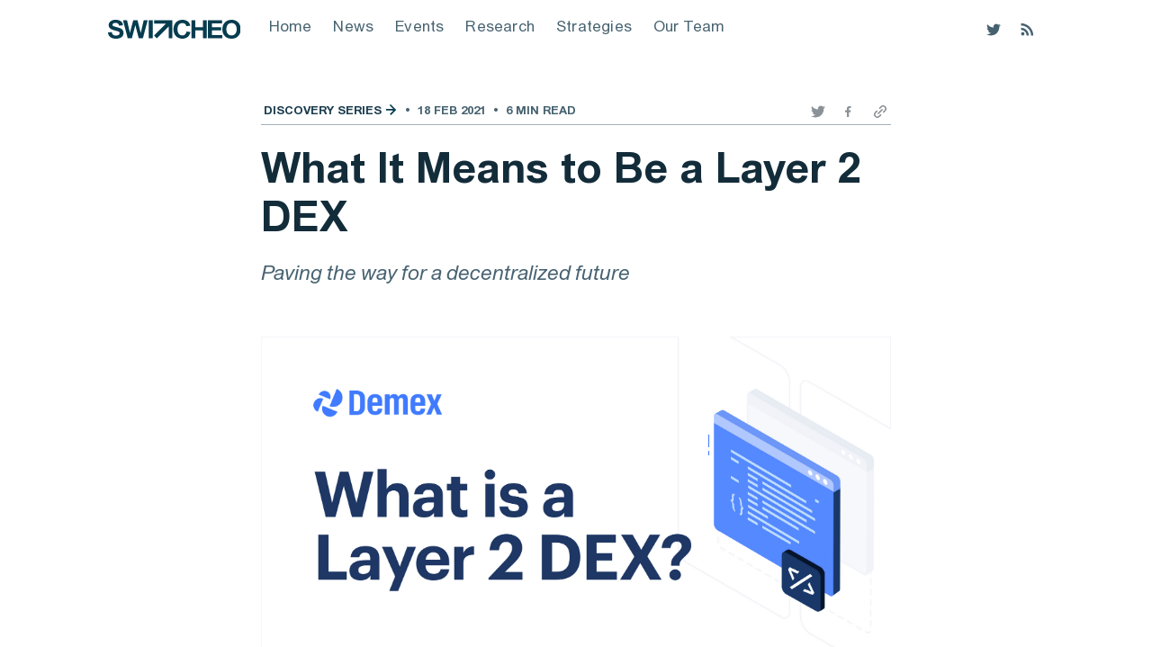

--- FILE ---
content_type: text/html; charset=utf-8
request_url: https://blog.switcheo.com/layer-2-dex/
body_size: 16877
content:
<!DOCTYPE html>
<html lang="en">
<head>

    <meta charset="utf-8" />
    <meta http-equiv="X-UA-Compatible" content="IE=edge" />

    <title>What It Means to Be a Layer 2 DEX</title>
    <meta name="HandheldFriendly" content="True" />
    <meta name="viewport" content="width=device-width, initial-scale=1.0" />

    <link rel="stylesheet" type="text/css" href="/assets/built/screen.css?v=331626eb65" />

    <meta name="description" content="Paving the way for a decentralized future">
    <link rel="icon" href="https://blog.switcheo.com/content/images/size/w256h256/2020/06/apple-touch-icon.png" type="image/png">
    <link rel="canonical" href="https://blog.switcheo.com/layer-2-dex/">
    <meta name="referrer" content="no-referrer-when-downgrade">
    <link rel="amphtml" href="https://blog.switcheo.com/layer-2-dex/amp/">
    
    <meta property="og:site_name" content="The Switcheo Blog.">
    <meta property="og:type" content="article">
    <meta property="og:title" content="What It Means to Be a Layer 2 DEX">
    <meta property="og:description" content="Paving the way for a decentralized future">
    <meta property="og:url" content="https://blog.switcheo.com/layer-2-dex/">
    <meta property="og:image" content="https://blog.switcheo.com/content/images/2021/02/Layer-2.png">
    <meta property="article:published_time" content="2021-02-18T15:24:57.000Z">
    <meta property="article:modified_time" content="2023-05-19T06:21:15.000Z">
    <meta property="article:tag" content="Discovery Series">
    <meta property="article:tag" content="Demex">
    
    <meta property="article:publisher" content="https://www.facebook.com/SwitcheoLabs">
    <meta name="twitter:card" content="summary_large_image">
    <meta name="twitter:title" content="What It Means to Be a Layer 2 DEX">
    <meta name="twitter:description" content="Paving the way for a decentralized future">
    <meta name="twitter:url" content="https://blog.switcheo.com/layer-2-dex/">
    <meta name="twitter:image" content="https://blog.switcheo.com/content/images/2021/07/Layer-2.png">
    <meta name="twitter:label1" content="Written by">
    <meta name="twitter:data1" content="Lynn Choy">
    <meta name="twitter:label2" content="Filed under">
    <meta name="twitter:data2" content="Discovery Series, Demex">
    <meta name="twitter:site" content="@SwitcheoLabs">
    <meta property="og:image:width" content="1200">
    <meta property="og:image:height" content="628">
    
    <script type="application/ld+json">
{
    "@context": "https://schema.org",
    "@type": "Article",
    "publisher": {
        "@type": "Organization",
        "name": "The Switcheo Blog.",
        "url": "https://blog.switcheo.com/",
        "logo": {
            "@type": "ImageObject",
            "url": "https://blog.switcheo.com/content/images/2020/06/01_Switcheo_Wordmark_noPadding_Primary.svg",
            "width": 321,
            "height": 46
        }
    },
    "author": {
        "@type": "Person",
        "name": "Lynn Choy",
        "image": {
            "@type": "ImageObject",
            "url": "https://blog.switcheo.com/content/images/2021/08/Screenshot-2021-08-02-at-1.45.59-PM.png",
            "width": 882,
            "height": 810
        },
        "url": "https://blog.switcheo.com/author/lynn/",
        "sameAs": []
    },
    "headline": "What It Means to Be a Layer 2 DEX",
    "url": "https://blog.switcheo.com/layer-2-dex/",
    "datePublished": "2021-02-18T15:24:57.000Z",
    "dateModified": "2023-05-19T06:21:15.000Z",
    "image": {
        "@type": "ImageObject",
        "url": "https://blog.switcheo.com/content/images/2021/02/Layer-2.png",
        "width": 1200,
        "height": 628
    },
    "keywords": "Discovery Series, Demex",
    "description": "Paving the way for a decentralized future",
    "mainEntityOfPage": "https://blog.switcheo.com/layer-2-dex/"
}
    </script>

    <meta name="generator" content="Ghost 5.90">
    <link rel="alternate" type="application/rss+xml" title="The Switcheo Blog." href="https://blog.switcheo.com/rss/">
    <script defer src="https://cdn.jsdelivr.net/ghost/portal@~2.39/umd/portal.min.js" data-i18n="false" data-ghost="https://blog.switcheo.com/" data-key="c1ecc9d87d832cac3c8f1274db" data-api="https://blog.switcheo.com/ghost/api/content/" crossorigin="anonymous"></script><style id="gh-members-styles">.gh-post-upgrade-cta-content,
.gh-post-upgrade-cta {
    display: flex;
    flex-direction: column;
    align-items: center;
    font-family: -apple-system, BlinkMacSystemFont, 'Segoe UI', Roboto, Oxygen, Ubuntu, Cantarell, 'Open Sans', 'Helvetica Neue', sans-serif;
    text-align: center;
    width: 100%;
    color: #ffffff;
    font-size: 16px;
}

.gh-post-upgrade-cta-content {
    border-radius: 8px;
    padding: 40px 4vw;
}

.gh-post-upgrade-cta h2 {
    color: #ffffff;
    font-size: 28px;
    letter-spacing: -0.2px;
    margin: 0;
    padding: 0;
}

.gh-post-upgrade-cta p {
    margin: 20px 0 0;
    padding: 0;
}

.gh-post-upgrade-cta small {
    font-size: 16px;
    letter-spacing: -0.2px;
}

.gh-post-upgrade-cta a {
    color: #ffffff;
    cursor: pointer;
    font-weight: 500;
    box-shadow: none;
    text-decoration: underline;
}

.gh-post-upgrade-cta a:hover {
    color: #ffffff;
    opacity: 0.8;
    box-shadow: none;
    text-decoration: underline;
}

.gh-post-upgrade-cta a.gh-btn {
    display: block;
    background: #ffffff;
    text-decoration: none;
    margin: 28px 0 0;
    padding: 8px 18px;
    border-radius: 4px;
    font-size: 16px;
    font-weight: 600;
}

.gh-post-upgrade-cta a.gh-btn:hover {
    opacity: 0.92;
}</style>
    <script defer src="https://cdn.jsdelivr.net/ghost/sodo-search@~1.1/umd/sodo-search.min.js" data-key="c1ecc9d87d832cac3c8f1274db" data-styles="https://cdn.jsdelivr.net/ghost/sodo-search@~1.1/umd/main.css" data-sodo-search="https://blog.switcheo.com/" crossorigin="anonymous"></script>
    
    <link href="https://blog.switcheo.com/webmentions/receive/" rel="webmention">
    <script defer src="/public/cards.min.js?v=331626eb65"></script>
    <link rel="stylesheet" type="text/css" href="/public/cards.min.css?v=331626eb65">
    <script defer src="/public/member-attribution.min.js?v=331626eb65"></script><style>:root {--ghost-accent-color: #15171A;}</style>
    <!-- Global site tag (gtag.js) - Google Analytics -->
<script async src="https://www.googletagmanager.com/gtag/js?id=UA-119697219-8"></script>
<script>
  window.dataLayer = window.dataLayer || [];
  function gtag(){dataLayer.push(arguments);}
  gtag('js', new Date());

  gtag('config', 'UA-119697219-8');
</script>

<style>
.post-full-title {
    font-size: 4.7rem;
}
</style

</head>
<body class="post-template tag-discovery tag-demex">

    <div class="site-wrapper">

        

<header class="site-header">
    <div class="outer site-nav-main">
    <div class="inner">
        <nav class="site-nav">
    <div class="site-nav-left-wrapper">
        <div class="site-nav-left">
                <a class="site-nav-logo" href="https://blog.switcheo.com">
                  <picture>
                    <source srcset="https://blog.switcheo.com/content/images/2020/06/apple-touch-icon.png" media="(max-width: 650px)">
                    <img src="https://blog.switcheo.com/content/images/2020/06/01_Switcheo_Wordmark_noPadding_Primary.svg" alt="The Switcheo Blog." />
                  </picture>
                </a>
            <div class="site-nav-content">
                    <ul class="nav">
    <li class="nav-home"><a href="https://blog.switcheo.network/">Home</a></li>
    <li class="nav-news"><a href="https://blog.switcheo.network/tag/news-and-updates/">News</a></li>
    <li class="nav-events"><a href="https://blog.switcheo.network/tag/events-promotions/">Events</a></li>
    <li class="nav-research"><a href="https://blog.switcheo.com/tag/research/">Research</a></li>
    <li class="nav-strategies"><a href="https://blog.switcheo.com/tag/strategies/">Strategies</a></li>
    <li class="nav-our-team"><a href="https://switcheo.com/">Our Team</a></li>
</ul>

                    <span class="nav-post-title ">What It Means to Be a Layer 2 DEX</span>
            </div>
        </div>
    </div>
    <div class="site-nav-right">
        <div class="social-links">
                <a class="social-link social-link-tw" href="https://twitter.com/SwitcheoLabs" title="Twitter" target="_blank" rel="noopener"><svg xmlns="http://www.w3.org/2000/svg" viewBox="0 0 32 32"><path d="M30.063 7.313c-.813 1.125-1.75 2.125-2.875 2.938v.75c0 1.563-.188 3.125-.688 4.625a15.088 15.088 0 0 1-2.063 4.438c-.875 1.438-2 2.688-3.25 3.813a15.015 15.015 0 0 1-4.625 2.563c-1.813.688-3.75 1-5.75 1-3.25 0-6.188-.875-8.875-2.625.438.063.875.125 1.375.125 2.688 0 5.063-.875 7.188-2.5-1.25 0-2.375-.375-3.375-1.125s-1.688-1.688-2.063-2.875c.438.063.813.125 1.125.125.5 0 1-.063 1.5-.25-1.313-.25-2.438-.938-3.313-1.938a5.673 5.673 0 0 1-1.313-3.688v-.063c.813.438 1.688.688 2.625.688a5.228 5.228 0 0 1-1.875-2c-.5-.875-.688-1.813-.688-2.75 0-1.063.25-2.063.75-2.938 1.438 1.75 3.188 3.188 5.25 4.25s4.313 1.688 6.688 1.813a5.579 5.579 0 0 1 1.5-5.438c1.125-1.125 2.5-1.688 4.125-1.688s3.063.625 4.188 1.813a11.48 11.48 0 0 0 3.688-1.375c-.438 1.375-1.313 2.438-2.563 3.188 1.125-.125 2.188-.438 3.313-.875z"/></svg>
</a>
        </div>
        <a class="rss-button" href="https://feedly.com/i/subscription/feed/https://blog.switcheo.com/rss/" title="RSS" target="_blank" rel="noopener"><svg xmlns="http://www.w3.org/2000/svg" viewBox="0 0 24 24"><circle cx="6.18" cy="17.82" r="2.18"/><path d="M4 4.44v2.83c7.03 0 12.73 5.7 12.73 12.73h2.83c0-8.59-6.97-15.56-15.56-15.56zm0 5.66v2.83c3.9 0 7.07 3.17 7.07 7.07h2.83c0-5.47-4.43-9.9-9.9-9.9z"/></svg>
</a>
    </div>
</nav>
    </div>
</div></header>


<main id="site-main" class="site-main outer">
    <div class="inner">

        <article class="post-full post tag-discovery tag-demex ">

            <header class="post-full-header">

                <section class="post-full-tags">
                    <div class="byline-meta-content">
                        <a href="/tag/discovery/">Discovery Series</a>
                        <span class="bull">&bull;</span>
                        <time class="byline-meta-date" datetime="2021-02-18">18 Feb 2021</time>
                        <span class="bull">&bull;</span>
                        <span class="byline-reading-time">6 min read</span>
                    </div>
                    <div class="byline-header-social">
                        <a class="header-social-icon icon-filled" href="https://twitter.com/SwitcheoLabs" title="Twitter" target="_blank" rel="noopener"><svg xmlns="http://www.w3.org/2000/svg" viewBox="0 0 32 32"><path d="M30.063 7.313c-.813 1.125-1.75 2.125-2.875 2.938v.75c0 1.563-.188 3.125-.688 4.625a15.088 15.088 0 0 1-2.063 4.438c-.875 1.438-2 2.688-3.25 3.813a15.015 15.015 0 0 1-4.625 2.563c-1.813.688-3.75 1-5.75 1-3.25 0-6.188-.875-8.875-2.625.438.063.875.125 1.375.125 2.688 0 5.063-.875 7.188-2.5-1.25 0-2.375-.375-3.375-1.125s-1.688-1.688-2.063-2.875c.438.063.813.125 1.125.125.5 0 1-.063 1.5-.25-1.313-.25-2.438-.938-3.313-1.938a5.673 5.673 0 0 1-1.313-3.688v-.063c.813.438 1.688.688 2.625.688a5.228 5.228 0 0 1-1.875-2c-.5-.875-.688-1.813-.688-2.75 0-1.063.25-2.063.75-2.938 1.438 1.75 3.188 3.188 5.25 4.25s4.313 1.688 6.688 1.813a5.579 5.579 0 0 1 1.5-5.438c1.125-1.125 2.5-1.688 4.125-1.688s3.063.625 4.188 1.813a11.48 11.48 0 0 0 3.688-1.375c-.438 1.375-1.313 2.438-2.563 3.188 1.125-.125 2.188-.438 3.313-.875z"/></svg>
</a>
                        <a class="header-social-icon" href="https://www.facebook.com/SwitcheoLabs" title="Facebook" target="_blank" rel="noopener"><svg width="24" height="24" viewBox="0 0 24 24" fill="none" xmlns="http://www.w3.org/2000/svg">
<path d="M16.009 12.9994L16.4522 10.1051H13.6755V8.22386C13.6755 7.43245 14.0644 6.65913 15.3081 6.65913H16.5698V4.19446C16.5698 4.19446 15.4257 4 14.3267 4C12.0384 4 10.5415 5.38835 10.5415 7.89825V10.1051H8V12.9994H10.5415V20H13.671V12.9994H16.009Z" fill="#8A9197"/>
</svg>
</a>
                        <a class="header-social-icon" href="https://www.linkedin.com/company/switcheonetwork/" title="Linkedin" target="_blank" rel="noopener"></a>
                        <a class="header-social-icon" id="copy-url" href="" onclick="copyURI(event)" title="Copy Link" target="" rel="noopener"><svg width="24" height="24" viewBox="0 0 24 24" fill="none" xmlns="http://www.w3.org/2000/svg">
<path d="M9.17154 14.8284L14.8284 9.17158M7.05022 11.2929L4.9289 13.4142C3.3668 14.9763 3.3668 17.509 4.9289 19.0711C6.49099 20.6332 9.02365 20.6332 10.5858 19.0711L12.7071 16.9498M11.2929 7.05026L13.4142 4.92894C14.9763 3.36684 17.5089 3.36684 19.071 4.92893C20.6331 6.49103 20.6331 9.02369 19.071 10.5858L16.9497 12.7071" stroke="#8A9197" stroke-width="2" stroke-linecap="round" stroke-linejoin="round"/>
</svg>
</a>
                    </div>
                </section>

                <h1 class="post-full-title">What It Means to Be a Layer 2 DEX</h1>

                <p class="post-full-custom-excerpt">Paving the way for a decentralized future</p>
            </header>

            <figure class="post-full-image">
                <img
                    srcset="/content/images/size/w300/2021/02/Layer-2.png 300w,
                            /content/images/size/w600/2021/02/Layer-2.png 600w,
                            /content/images/size/w1000/2021/02/Layer-2.png 1000w,
                            /content/images/size/w2000/2021/02/Layer-2.png 2000w"
                    sizes="(max-width: 800px) 400px,
                        (max-width: 1170px) 1170px,
                            2000px"
                    src="/content/images/size/w2000/2021/02/Layer-2.png"
                    alt="What It Means to Be a Layer 2 DEX"
                />
            </figure>

            <section class="post-full-content">
                <div id="blog-post" class="post-content">
                    <p>Demex is a trading platform conceived for a fully decentralized future where borderless access to any market and financial instrument is possible. It aims to let its users enjoy strong privacy and unrivalled security. Only a highly robust technology is able to support its bold aspirations at scale. To that, Demex is often described as a 2nd-generation derivatives DEX that is built on top of a Layer 2 scaling solution. But what exactly is a Layer 2 DEX?</p><h2 id="diving-under-the-hood">Diving under the hood</h2><p>Layer 1 blockchains such as Bitcoin and Ethereum form the foundation of most of the crypto world. They typically consist of older (1st or 2nd generation) blockchain protocols and usually use the Proof-of-Work mechanism, which requires miners to solve mathematical puzzles to generate blocks (hashing). For L1 blockchains that have a large mining community, the cost of attack is usually very high, making the protocol very secure. The tradeoff however, is that this is computationally expensive, energy inefficient, and slow. This cost is passed down to the users of the protocols, which eventually leads to extremely high network fees in widely used protocols, such as Ethereum.</p><p>Designed to tackle these scalability issues, Layer 2 solutions are secondary frameworks or protocols built atop of this base layer that can function independently while remaining anchored to the security of the main L1 chain. L2 solutions use various techniques to connect to the L1 chains, including Optimistic Rollups, ZK-rollups and Sidechains. Each solution is implemented differently, and this has implications in terms of performance, security, and decentralization. A brief comparison is shown in the table below:</p><!--kg-card-begin: html--><!DOCTYPE html>
<html>
<head>
<style>
#customers {
  font-family: Arial, Helvetica, sans-serif;
  border-collapse: collapse;
  width: 100%;
}

#customers td, #customers th {
  border: 1px solid #9DADB2;
  line-height: 150%;
  padding: 18px;
}

#customers tr:nth-child(even){background-color: #fbfdfe;}

#customers tr:hover {background-color: #fbfdfe;}

#customers th {
  padding-top: 18px;
  padding-bottom: 18px;
  text-align: left;
  background-color: #073C50;
  color: white;
}
</style>
</head>
<body>

<table id="customers">
  <tr>
    <th><font size="+1">L2 Scaling <br>Solution</font></th>
    <th><font size="+1">Plasma</font></th>
    <th><font size="+1">ZK Rollups</font></th>
    <th><font size="+1">Optimistic Rollups</font></th>
    <th><font size="+1">Sidechain</font></th>
  </tr>
  <tr>
      <td valign="top"><font color = "#073C50"><b>Mechanism</b></font></td>
    <td><font color = "#073C50"><b>Processes many <br> transactions, and users        <br> prove their ownership</font></td>
    <td valign="top"><font color = "#073C50"><b>Batches transactions,<br> submitting a validity <br> proof to main chain</font></td>
    <td valign="top"><font color = "#073C50"><b>
Batches transactions, <br> assumes transactions are <br> valid by default and <br> only runs fraud proof, <br> in the event of a challenge.</font></td>
    <td valign="top"><font color = "#073C50"><b>Protocol with own validator         <br>set, derived from blockchain <br>frameworks like Cosmos or <br> Polkadot
         </font></td>
  </tr>
  <tr>
    <td><font color = "#073C50"><b>Transaction Throughput</b></font></td>
    <td><font color = "#073C50"><b>~10k TPS</font></td>
    <td><b>~3k TPS</b></td>
    <td><b>~300 TPS</b></td>
    <td><b>~1-100K TPS</b></td>
  </tr>
  <tr>
      <td><b>Withdrawal Time</b></td>
    <td><font color = "#073C50"><b>1 week</b></font></td>
    <td><b>~10 mins</b></td>
    <td><b>1 week</b></td>
    <td><b>1 confirmation (dependent <br> on block time)</b></td>
  </tr>
  <tr>
      <td><b>Programmability</b></td>
    <td><font color = "#073C50"><b>Limited as of now</b></font></td>
    <td><b>Limited as of now</b></td>
    <td><b>Flexible</b></td>
    <td><b>Flexible and interoperable <br> with other chains</b></td>
</table>

</body>
</html><!--kg-card-end: html--><p><em>Source: Matter Labs, The Block Research, ethereum.org</em></p><p>The L2 protocol that Demex runs on is called Switcheo TradeHub, a custom-built sidechain that utilizes Cosmos SDK as it’s primary building block. Switcheo TradeHub comes with a highly scalable order matching engine, and a liquidity pool module that is able to interoperate with the protocol’s order books. It uses the delegated Proof-of-Stake (dPOS) system built into <a href="https://tendermint.com/?ref=blog.switcheo.com">Tendermint Core</a> as the underlying consensus mechanism, meaning that it is run by a decentralized network of validator nodes. You can think of this as having each validator node host a copy of Switcheo’s order matching engine, so that they can ensure that all other nodes also process trade transactions correctly.</p><p>Switcheo TradeHub reduces cost for users by offloading transactions (such as trade requests) from the L1 chains onto Switcheo TradeHub. Only deposit and withdrawal transactions incur network fees on the L1 chains, while all other transactions are sent to the L2 protocol, and are  accepted by Switcheo TradeHub nodes. More information about Switcheo TradeHub works can be found in an earlier <a href="https://blog.switcheo.com/introducing-switcheo-tradehub-the-next-evolution-in-decentralized-cross-chain-trading/">blog post</a>.</p><h2 id="what-does-it-mean-for-traders">What does it mean for traders?</h2><h3 id="faster-transactions">Faster Transactions</h3><p>In popular L1 protocols such as Ethereum and Bitcoin, network congestion still remains a thorn in the flesh for users, as they need to compete against each other to get transactions fulfilled. In a space where asset prices fluctuate constantly, timing is crucial and any delay in the execution of orders could be devastating for traders. This problem will only be exacerbated as crypto gains further traction with institutional investors and retail traders as we approach mass adoption. </p><p>Network latency which leads to congestion can be largely attributed to the clunkier Proof-of-Work (PoW) mechanism that L1 blockchains use. Over time, the difficulty of the mathematical problems miners need to solve increases. This makes it harder and slower for new blocks to be created, leading to congestion as transactions pile up.</p><p>In contrast, Switcheo TradeHub is a sidechain that adopts the <a href="https://academy.binance.com/en/articles/delegated-proof-of-stake-explained?ref=blog.switcheo.com">dPOS</a> consensus system. Through this model, network latency is reduced while ensuring network security remains uncompromised. It does this by allowing users of the network (i.e. delegators) to delegate tokens to a validator of their choice, entrusting them with authority to validate new blocks. The dPOS system is proven to be more efficient than PoW and PoS models, with the ability to process a higher number of transactions per second (TPS). As a Layer 2 DEX, most transactions on Demex are settled on Switcheo TradeHub and verified through the dPOS system. It has been tested to handle up to 10,000 TPS, allowing traders to enjoy fast transactions even when user volumes on the blockchain are high. </p><h3 id="lower-fees">Lower Fees</h3><p>Tying in closely with the network congestion are the exorbitant fees incurred when L1  blockchains are at their maximum capacity and transactions cannot occur as quickly. L1 DEXs rely on a single blockchain with a limited capacity to validate and process every type of transaction. This means that a L1 DEX user would be competing with all other users of the blockchain (e.g. Gambling apps, CDP users, Oracles, Cryptokitties, etc.), resulting in high per-transaction fees. Network congestion has continued to be a major drawback for DeFi, preventing users with smaller assets under management (AUMs) from participating. This is especially true given how the current ecosystem is largely built on a single blockchain - Ethereum. </p><p>The reason why L2 crypto platforms like Demex are able to set relatively low network fees is because transactions are processed on a low cost secondary layer, with the additional benefit of lower block latencies. As such, a more inclusive and attractive ecosystem can be created for all traders, and not just those with large amounts of capital.</p><h3 id="sophisticated-financial-instruments">Sophisticated Financial Instruments</h3><p>DeFi has experienced tremendous growth in the past year. Yet, beyond products and services offered by the deluge of DeFi projects, the market for more sophisticated financial instruments such as decentralized derivatives is still very much in its infancy. This is because L1 blockchains were not built with the intention of supporting complex programs such as <a href="https://medium.com/switcheo-foundation/demex-a-platform-for-fully-decentralized-markets-db9c238096ab?ref=blog.switcheo.com">sophisticated financial constructs</a>. For example, Ethereum caps the maximum complexity of <em>all</em> programs <em>combined</em> at a certain number of instructions (currently defined by the block limit of only 12.5m gas)! This forces developers to move components of their dApp to centralized off-chain operators, or scale with a L2 solution.</p><p>Derivatives such as futures, options and warrants, are examples of programs that are too complex to be directly implemented in full on current L1 protocols. Even if implementation on L1 protocols is possible, they are still too computationally expensive, which translates to impossible costs for users. This is another reason why many newer dApps on Ethereum can cost hundreds of dollars to execute, even when the gas price is relatively low.</p><p>L2 protocols resolve this by allowing developers to create the infrastructure needed to support these financial instruments by offloading transaction data from L1 chains to the L2 solution. As a custom-built sidechain for trading, Switcheo TradeHub was designed specifically to support any kind of financial instrument at scale. This ensures that costs can remain low for users while maintaining high transaction throughput. In a truly decentralized fashion, Switcheo TradeHub allows for anyone to list any type of market or product using its native L2 liquidity protocol in combination with the on-chain governance module. </p><h3 id="cross-chain-interoperability">Cross-chain Interoperability</h3><p>The communication or lack thereof between different blockchains continues to persist in the crypto space today. Tokens that originate from one particular network (e.g. ERC-20, NEP-5, Bitcoin) are generally isolated from other blockchains which hinders the full potential of blockchain technology. It also impedes on user experience, forcing users to jump through hoops in order to trade assets across different networks. </p><p>When blockchain ecosystems are able to communicate with each other, the utility of applications and digital assets that run on each network is significantly improved. We see this in the rise of interoperable protocols such as Stargate on Cosmos, Polkadot and Poly Network, which indicates a strong signal of the value in cross-chain communication. By integrating with L2 scaling solutions, seamless and instantaneous transactions across multiple blockchains can be facilitated at low-costs to create a more inclusive financial ecosystem. </p><p>Switcheo TradeHub runs in parallel to L1 blockchains such as Ethereum and Neo, where bridges can be built to facilitate cross-chain transactions. With Cosmos as an underlying technology, Switcheo TradeHub has the ability to communicate directly with other IBC-compliant blockchains, expanding our ecosystem. Furthermore, Switcheo is also part of the Poly Network alliance, enabling integration across participating blockchains such as Neo, Zilliqa, Binance Smart Chain, Elrond, Ontology, Ethereum and Huobi Eco Chain. This means that applications running on Switcheo TradeHub, such as Demex, will be able to support trading of cryptoassets across these chains and more in the future.</p><h2 id="paving-the-way-for-a-decentralized-future">Paving the way for a decentralized future</h2><p>Layer 2 technologies present a myriad of opportunities that can take DeFi to the next level. As a L2 DEX, Demex aims to break new ground using this technology to provide sophisticated products and catering to the evolving needs of traders. By pioneering technologies such as AMMs that are integrated with central-limit order books, permissionless derivatives markets and bootstrappable insurance funds, Demex is put at the forefront of the decentralized movement. <br></p>
                </div>
            </section>

            <section class="post-full-content not-financial-advise">
                <div>
                    <b>Not financial advice</b>
                    <p>
                        The information and publications are not intended to be and 
                        do not constitute financial advice, investment advice, trading 
                        advice or any other advice or recommendation of any sort offered 
                        or endorsed by Switcheo. Switcheo does not take into account your 
                        personal investment objectives, specific investment goals, 
                        specific needs or financial situation and makes no representation 
                        and assumes no liability to the accuracy or completeness of 
                        the information provided here. Switcheo also does not warrant 
                        that such information and publications are accurate, up to date 
                        or applicable to the circumstances of any particular case.
                    </p>
                </div>
            </section>

                <div id="demex-banner-tall" class="banner-section">
                    <a href="https://app.dem.exchange/" target="_blank" rel="noopener"><img src="/assets/images/banner/demex-banner-tall.svg?v=331626eb65" /></a>
                </div>

                <div id="demex-banner-short" class="banner-section">
                    <a href="https://app.dem.exchange/" target="_blank" rel="noopener"><img src="/assets/images/banner/demex-banner-short.svg?v=331626eb65" /></a>
                </div>

                <section class="about-section">
    <div class="about-header">
        <h3 class="about-title">About Demex</h3>
        <hr class="about-divider">
        <div class="about-icon"><svg width="95" height="20" viewBox="0 0 95 20" fill="none" xmlns="http://www.w3.org/2000/svg">
<path d="M0.34929 10.7763C-0.639536 13.2357 0.542896 16.0349 2.99032 17.0286L6.57118 8.12236C4.12375 7.1287 1.33811 8.31691 0.34929 10.7763Z" fill="url(#paint0_linear_613_1096)"/>
<path d="M6.30266 12.4534C5.17257 15.2641 6.52392 18.4633 9.32098 19.5989C12.118 20.7345 15.3016 19.3765 16.4317 16.5658L6.30266 12.4534Z" fill="url(#paint1_linear_613_1096)"/>
<path d="M15.7281 0C19.2244 1.41951 20.9136 5.41844 19.501 8.93186C18.0884 12.4453 14.1089 14.1427 10.6126 12.7232L15.7281 0Z" fill="url(#paint2_linear_613_1096)"/>
<path d="M3.28433 5.30789C4.1319 3.19984 6.51958 2.18137 8.61738 3.03308C10.7152 3.88479 11.7287 6.28414 10.8811 8.39219L3.28433 5.30789Z" fill="url(#paint3_linear_613_1096)"/>
<path fill-rule="evenodd" clip-rule="evenodd" d="M24.8 17.7154V2H30.972C33.1114 2 34.8934 2.76554 36.3035 4.29525C37.7258 5.80777 38.4356 7.66614 38.4356 9.8577C38.4356 12.0496 37.7256 13.9151 36.3035 15.4421C34.8931 16.9574 33.1111 17.7154 30.972 17.7154H24.8ZM43.5013 15.0439C44.1773 15.5541 45.0096 15.8139 46.0099 15.8139C47.3993 15.8139 48.3808 15.3066 48.996 14.3087L49.0949 14.1482L51.0589 15.2629L50.9465 15.4368C49.8413 17.1476 48.1706 18 45.9661 18C44.1852 18 42.7178 17.4445 41.5817 16.3237L41.5799 16.3218C40.4606 15.1875 39.9035 13.7575 39.9035 12.0469C39.9035 10.3512 40.4531 8.92904 41.5571 7.79486C42.6635 6.65817 44.0953 6.09382 45.8347 6.09382C47.4921 6.09382 48.8526 6.6841 49.899 7.86638C50.9544 9.02779 51.4813 10.4323 51.4813 12.0688C51.4813 12.3564 51.4586 12.6507 51.4135 12.9516L51.3885 13.1181H42.2905C42.4942 13.9416 42.8993 14.5796 43.5013 15.0439ZM43.4217 9.10922C42.8424 9.60032 42.4619 10.2482 42.2839 11.0633H49.1264C48.9501 10.1764 48.5739 9.50972 48.0093 9.04543C47.3886 8.53511 46.6666 8.27991 45.8347 8.27991C44.8528 8.27991 44.0541 8.55932 43.4235 9.10762L43.4217 9.10922ZM69.8082 17.7154H67.5126V10.7772C67.5126 9.96391 67.3028 9.36094 66.9087 8.94057C66.5132 8.51863 65.984 8.3018 65.3 8.3018C64.5322 8.3018 63.9307 8.55973 63.4754 9.06846C63.0394 9.55739 62.8027 10.3328 62.8027 11.4339V17.7154H60.5072V10.7772C60.5072 9.96229 60.3038 9.3584 59.9229 8.93814L59.9218 8.93688L59.9207 8.9356C59.555 8.51765 59.0504 8.3018 58.3821 8.3018C57.6304 8.3018 57.0105 8.55902 56.5089 9.07367C56.0314 9.57844 55.7753 10.353 55.7753 11.4339V17.7154H53.4798V6.37842H55.7753V7.44421C56.535 6.54505 57.5624 6.09382 58.8418 6.09382C59.6066 6.09382 60.2784 6.25495 60.8497 6.58528C61.337 6.86705 61.7431 7.26727 62.0694 7.78024C62.864 6.65641 64.0144 6.09382 65.497 6.09382C66.7699 6.09382 67.8158 6.51262 68.6158 7.35849C69.4173 8.19124 69.8082 9.31683 69.8082 10.7115V17.7154ZM75.243 15.0439C75.9189 15.5541 76.7512 15.8139 77.7515 15.8139C79.1409 15.8139 80.1224 15.3066 80.7376 14.3087L80.8365 14.1482L82.8005 15.2629L82.6882 15.4368C81.5829 17.1476 79.9122 18 77.7077 18C75.9268 18 74.4594 17.4445 73.3234 16.3237L73.3215 16.3218C72.2023 15.1874 71.6452 13.7575 71.6452 12.0469C71.6452 10.3512 72.1948 8.92904 73.2987 7.79486C74.4051 6.65817 75.8369 6.09382 77.5764 6.09382C79.2338 6.09382 80.5943 6.68412 81.6406 7.86644C82.696 9.02784 83.223 10.4324 83.223 12.0688C83.223 12.3564 83.2003 12.6507 83.1551 12.9516L83.1302 13.1181H74.0321C74.2358 13.9416 74.6409 14.5796 75.243 15.0439ZM75.1651 9.10762L75.1633 9.10923C74.584 9.60032 74.2035 10.2482 74.0255 11.0633H80.8681C80.6917 10.1764 80.3156 9.50972 79.7509 9.04543C79.1302 8.53511 78.4082 8.27991 77.5764 8.27991C76.5944 8.27991 75.7957 8.55932 75.1651 9.10762ZM94.7929 17.7154H92.0735L89.1065 13.71L86.1183 17.7154H83.3973L87.7467 11.8935L83.6388 6.37842H86.3814L89.1071 10.0549L91.8327 6.37842H94.5531L90.467 11.872L94.7929 17.7154ZM30.972 15.398C32.482 15.398 33.7052 14.8714 34.6583 13.8202C35.6146 12.7655 36.0963 11.4494 36.0963 9.8577C36.0963 8.26605 35.6146 6.94989 34.6583 5.89517C33.7052 4.84398 32.482 4.31744 30.972 4.31744H27.2269V15.398H30.972Z" fill="#1A1D1F"/>
<defs>
<linearGradient id="paint0_linear_613_1096" x1="20" y1="10" x2="2.63147e-07" y2="10" gradientUnits="userSpaceOnUse">
<stop stop-color="#482BFF"/>
<stop offset="1" stop-color="#007AFF"/>
</linearGradient>
<linearGradient id="paint1_linear_613_1096" x1="20" y1="10" x2="2.63147e-07" y2="10" gradientUnits="userSpaceOnUse">
<stop stop-color="#482BFF"/>
<stop offset="1" stop-color="#007AFF"/>
</linearGradient>
<linearGradient id="paint2_linear_613_1096" x1="20" y1="10" x2="2.63147e-07" y2="10" gradientUnits="userSpaceOnUse">
<stop stop-color="#482BFF"/>
<stop offset="1" stop-color="#007AFF"/>
</linearGradient>
<linearGradient id="paint3_linear_613_1096" x1="20" y1="10" x2="2.63147e-07" y2="10" gradientUnits="userSpaceOnUse">
<stop stop-color="#482BFF"/>
<stop offset="1" stop-color="#007AFF"/>
</linearGradient>
</defs>
</svg>
</div>
    </div>
    <div class="about-body">
        <p>
            Demex (or Decentralized Mercantile Exchange) is the cross-chain derivatives DEX powered by <a
                class="body-link" href="https://carbon.network/" target="_blank" rel="noopener">Carbon</a>, and is
            designed to support any type of financial asset imaginable. Demex aims to make finance accessible and
            trust-optional while providing an intuitive and familiar user experience.
        </p>
        <p>
            Demex is fully permissionless, allowing any user to list new markets, tokens, and participate in DeFi,
            giving control back to users for a truly decentralized experience.
        </p>

        For more information:
        <ul>
            <li>Try out trading on the <a class="body-link" href="https://app.dem.exchange" target="_blank"
                    rel="noopener">Demex dApp</a>
            </li>
            <li>Learn more about Demex through our <a class="body-link" href="https://dem.exchange" target="_blank"
                    rel="noopener">Website</a> or <a class="body-link" href="https://guide.dem.exchange/"
                    target="_blank" rel="noopener">Wiki</a>
            </li>
            <li>Join the conversation on <a class="body-link" href="https://twitter.com/demexchange" target="_blank"
                    rel="noopener">Twitter</a>, or our community <a class="body-link"
                    href="https://t.me/carbon_ecosystem" target="_blank" rel="noopener">Telegram</a> and <a
                    class="body-link" href="https://discord.com/invite/SPh62Hf" target="_blank"
                    rel="noopener">Discord</a> channels
            </li>
        </ul>
    </div>
</section>

            <section class="about-section">
    <div class="about-header">
        <h3 class="about-title">About Switcheo Labs</h3>
        <hr class="about-divider">
    </div>
    <div class="about-body">
        <p>
            Switcheo Labs is an experimental think tank that combines the brightest minds with a cutting-edge software
            development lab. We focus on nurturing ecosystems that are forming the foundation of a new, decentralized
            world — one that thrives even without trust.
        </p>
        <p>
            With this goal in mind, the team developed a blockchain solution where finance is truly censorship-resistant
            and decentralized — <a class="body-link" href="https://carbon.network/?utm_source=blog&utm_medium=blog&utm_campaign=switcheo_blog" target="_blank"
                rel="noopener">Carbon</a>, a custom Layer 2 cross-chain protocol that acts as a building block for DeFi.
            A
            promising use case for Carbon is seen in <a class="body-link" href="https://dem.exchange/?utm_source=blog&utm_medium=blog&utm_campaign=switcheo_blog"
                target="_blank" rel="noopener">Demex</a>, a reference trading UI for Carbon and the world’s first
            fully decentralized derivatives platform.
        </p>
    </div>
    <div class="about-footer">
        <div>
            <h2>
                Join us in</br>
                rethinking</br>
                trust by
            </h2>
            <div class="footer-socials">
                Following us
                <a href="https://twitter.com/SwitcheoLabs" target="_blank" rel="noopener"><img class="footer-social-icon"
                        src="/assets/images/social-icons/twitter.svg?v=331626eb65" /></a>
                <a href="https://www.linkedin.com/company/switcheonetwork?utm_source=blog&utm_medium=blog&utm_campaign=switcheo_blog" target="_blank" rel="noopener"><img class="footer-social-icon"
                        src="/assets/images/social-icons/linkedin.svg?v=331626eb65" /></a>
                <a href="https://www.youtube.com/watch?v=2EYIN01M9uI&list=PLE_lVZtnKYNjXXojVx_oGm36I8XOwg6Ps&utm_source=blog&utm_medium=blog&utm_campaign=switcheo_blog" target="_blank" rel="noopener"><img
                        class="footer-social-icon" src="/assets/images/social-icons/youtube.svg?v=331626eb65" /></a>
            </div>
        </div>
        <div>
            <h3 class="footer-description">Visiting our <a href="https://www.switcheo.com/?utm_source=blog&utm_medium=blog&utm_campaign=switcheo_blog" target="_blank"
                    rel="noopener">website</a>, reading our <a href="https://blog.switcheo.com/?utm_source=blog&utm_medium=blog&utm_campaign=switcheo_blog" target="_blank"
                    rel="noopener">blog</a>, and checking out our <a
                    href="https://www.switcheo.com/careers?utm_source=blog&utm_medium=blog&utm_campaign=switcheo_blog" target="_blank" rel="noopener">job
                    openings</a></h3>
            <div class="footer-arrow"><img src="/assets/images/switcheo-logo-primary.svg?v=331626eb65"
                    style="height: 94px; width: 96px;" /></div>
        </div>
    </div>
</section>

            <section class="post-full-byline">
                <div class="post-full-byline-content">
                    <ul class="author-list">
                        <li class="author-list-item">
                            <div class="author-card">
                                <img class="author-profile-image" src="/content/images/size/w100/2021/08/Screenshot-2021-08-02-at-1.45.59-PM.png" alt="Lynn Choy" />
                                <div class="author-info">
                                    <h2>Lynn Choy</h2>
                                    <p>Read <a href="/author/lynn/">more posts</a> by this author.</p>
                                </div>
                            </div>
                            <a href="/author/lynn/" class="author-avatar">
                                <img class="author-profile-image" src="/content/images/size/w100/2021/08/Screenshot-2021-08-02-at-1.45.59-PM.png" alt="Lynn Choy" />
                            </a>
                        </li>
                    </ul>

                    <section class="post-full-byline-meta">
                        <span class="author-tagline">We go forward.</span>
                        <h4 class="author-name"><a href="/author/lynn/">Lynn Choy</a></h4>
                    </section>
                </div>
            </section>

            <section id="recent-articles" class="most-recent-section">
                <h3>More Recent Articles</h3>
                        <div class="most-recent">
                            <ol>
                                    <li><a href="/june-2023-updates/">June 2023 Updates</a></li>
                                    <li><a href="/may-2023-updates/">May 2023 Updates</a></li>
                                    <li><a href="/switcheo-labs-launches-fluo/">Switcheo Labs Launches New Market Making Solution - Fluo</a></li>
                            </ol>
                        </div>
            </section>

                <section id="subscribe-section" class="subscribe-form">
    <div class="form-description">
        <h3 class="subscribe-form-title">Subscribe to The Switcheo Blog.</h3>
        <p class="subscribe-form-description">Get the latest posts delivered right to your inbox</p>
    </div>
    <form data-members-form="subscribe">
        <div class="form-group">
            <input class="subscribe-form-email" data-members-email placeholder="youremail@example.com" autocomplete="false" />
            <button class="button primary" type="submit">
                <span class="button-content">
                    Subscribe
                </span>
            </button>
        </div>
        <div class="message-success">
            <strong>Great!</strong> Check your inbox and click the link to confirm your subscription.
        </div>
        <div class="message-error">
            Please enter a valid email address!
        </div>
    </form>
</section>

        </article>

    </div>
</main>

<aside class="read-next outer">
    <div class="inner">
        <div class="read-next-feed">
                <article class="read-next-card">
                    <header class="read-next-card-header">
                        <h3>More Similar Articles</h3>
                    </header>
                    <div class="read-next-card-content">
                        <ul>
                            <li>
                                <a class="read-next-card-image" href="/cosmos/">
                                    <img
                                        class="read-next-card-image"
                                        loading="lazy"
                                        src="/content/images/2021/05/photo_2021-05-10_12-48-20.jpg"
                                        alt="Entering a New Era of Interoperability"
                                    />
                                </a>
                                <div>
                                    <div class="read-next-card-meta">
                                        <span class="read-next-tag"><a href="/tag/discovery/">Discovery Series</a></span>
                                        &nbsp;|&nbsp;
                                        <p>
                                            <time datetime="2021-05-12">12 May 2021</time>
                                            <span class="bull">&bull;</span>
                                            <span>4 min read</span>
                                        </p>
                                    </div>
                                    <h4>
                                        <a href="/cosmos/">Entering a New Era of Interoperability</a>
                                    </h4>
                                    <span class="read-next-card-excerpt">All about the Cosmos Stargate upgrade and what it will bring to Switcheo TradeHub</span>
                                </div>
                            </li>
                            <li>
                                <a class="read-next-card-image" href="/all-you-need-to-know-about-hodling-swth/">
                                    <img
                                        class="read-next-card-image"
                                        loading="lazy"
                                        src="/content/images/2021/02/HODL_2.gif"
                                        alt="All you need to know about HODLing SWTH"
                                    />
                                </a>
                                <div>
                                    <div class="read-next-card-meta">
                                        <span class="read-next-tag"><a href="/tag/the-switcheo-token/">The Switcheo Token</a></span>
                                        &nbsp;|&nbsp;
                                        <p>
                                            <time datetime="2021-02-23">23 Feb 2021</time>
                                            <span class="bull">&bull;</span>
                                            <span>4 min read</span>
                                        </p>
                                    </div>
                                    <h4>
                                        <a href="/all-you-need-to-know-about-hodling-swth/">All you need to know about HODLing SWTH</a>
                                    </h4>
                                    <span class="read-next-card-excerpt">What is the Switcheo Token, SWTH Tokenomics and incentives, and why SWTH matters to the network.</span>
                                </div>
                            </li>
                        </ul>
                    </div>
                </article>
        </div>
    </div>
</aside>




        <footer class="site-footer outer">
            <div class="site-footer-content inner">
                <div class="site-footer-nav-wrapper">
                  <div class="site-footer-nav-header">
                    Talk to us
                  </div>
                  <ul class="nav nav-social">
                    <li><a href="https://twitter.com/SwitcheoLabs" target="_blank" rel="noopener"><img src="/assets/images/social-icons/twitter.svg?v=331626eb65" />Twitter</a></li>
                    <li><a href="https://www.linkedin.com/company/switcheonetwork/" target="_blank" rel="noopener"><img src="/assets/images/social-icons/linkedin.svg?v=331626eb65" />LinkedIn</a></li>
                    <li><a href="https://www.facebook.com/SwitcheoLabs" target="_blank" rel="noopener"><img src="/assets/images/social-icons/facebook.svg?v=331626eb65" />Facebook</a></li>
                    <li><a href="https://www.youtube.com/channel/UCqZ9sxvw-0UoHzno4-d97oQ" target="_blank" rel="noopener"><img src="/assets/images/social-icons/youtube.svg?v=331626eb65" />YouTube</a></li>
                  </ul>
                </div>
                <div class="site-footer-nav-wrapper">
                  <div class="site-footer-nav-header">
                    Check us out
                  </div>
                  <ul class="nav">
    <li class="nav-switcheo-team"><a href="https://switcheo.com/careers">Switcheo Team</a></li>
    <li class="nav-switcheo-labs"><a href="https://switcheo.com">Switcheo Labs</a></li>
    <li class="nav-carbon-protocol"><a href="https://carbon.network">Carbon Protocol</a></li>
    <li class="nav-buy-carbon-swth-token"><a href="https://hub.carbon.network/buy">Buy Carbon ($SWTH) Token</a></li>
</ul>

                </div>
                <div class="site-footer-nav-wrapper">
                    <nav class="site-footer-nav">
                      <div class="site-footer-nav-header">
                        Subscribe to new posts
                      </div>
                      <div class="subscribe-success-message">
                        <a class="subscribe-close" href="javascript:;">X</a>
                        You've successfully subscribed to The Switcheo Blog.!
                      </div>

                      <div id="subscribe" class="subscribe-overlay">
                          <div class="subscribe-overlay-content">
                              <div class="subscribe-form">
                                  <p class="subscribe-overlay-description">Stay up to date! Get all the latest &amp; greatest posts delivered straight to your inbox.</p>
                                  <form data-members-form="subscribe">
                                      <div class="form-group">
                                          <input class="subscribe-email" data-members-email placeholder="youremail@example.com"
                                              autocomplete="false" />
                                          <button class="button primary" type="submit">
                                              <span class="button-content">
                                                  <span>Subscribe</span>
                                                  <img src="/assets/images/switcheo-logo-white.svg?v=331626eb65" />
                                              </span>
                                              <span class="button-loader"><svg version="1.1" id="loader-1" xmlns="http://www.w3.org/2000/svg" xmlns:xlink="http://www.w3.org/1999/xlink" x="0px"
    y="0px" width="40px" height="40px" viewBox="0 0 40 40" enable-background="new 0 0 40 40" xml:space="preserve">
    <path opacity="0.2" fill="#000" d="M20.201,5.169c-8.254,0-14.946,6.692-14.946,14.946c0,8.255,6.692,14.946,14.946,14.946
s14.946-6.691,14.946-14.946C35.146,11.861,28.455,5.169,20.201,5.169z M20.201,31.749c-6.425,0-11.634-5.208-11.634-11.634
c0-6.425,5.209-11.634,11.634-11.634c6.425,0,11.633,5.209,11.633,11.634C31.834,26.541,26.626,31.749,20.201,31.749z" />
    <path fill="#000" d="M26.013,10.047l1.654-2.866c-2.198-1.272-4.743-2.012-7.466-2.012h0v3.312h0
C22.32,8.481,24.301,9.057,26.013,10.047z">
        <animateTransform attributeType="xml" attributeName="transform" type="rotate" from="0 20 20" to="360 20 20"
            dur="0.5s" repeatCount="indefinite" />
    </path>
</svg></span>
                                          </button>
                                      </div>
                                      <div class="message-success">
                                          <strong>Great!</strong> Check your inbox and click the link to confirm your subscription.
                                      </div>
                                      <div class="message-error">
                                          Please enter a valid email address!
                                      </div>
                                  </form>
                              </div>
                          </div>
                      </div>
                  </nav>
                    <a class="site-footer-logo" href="https://blog.switcheo.com">
                      <img src="/content/images/size/w1000/2020/06/01_Switcheo_Wordmark_noPadding_Primary.svg" alt="The Switcheo Blog." />
                    </a>
              </div>
            </div>
        </footer>

    </div>

    <script
        src="https://code.jquery.com/jquery-3.4.1.min.js"
        integrity="sha256-CSXorXvZcTkaix6Yvo6HppcZGetbYMGWSFlBw8HfCJo="
        crossorigin="anonymous">
    </script>
    <script src="/assets/built/casper.js?v=331626eb65"></script>

    <script>
        // Parse the URL parameter
        function getParameterByName(name, url) {
            if (!url) url = window.location.href;
            name = name.replace(/[\[\]]/g, "\\$&");
            var regex = new RegExp("[?&]" + name + "(=([^&#]*)|&|#|$)"),
                results = regex.exec(url);
            if (!results) return null;
            if (!results[2]) return '';
            return decodeURIComponent(results[2].replace(/\+/g, " "));
        }

        // Give the parameter a variable name
        var action = getParameterByName('action');

        $(document).ready(function () {
            if (action == 'subscribe') {
                $('body').addClass("subscribe-success");
            }

            $('.subscribe-success-message .subscribe-close').click(function () {
                $('.subscribe-success-message').addClass('close');
            });

            // Reset form on opening subscrion overlay
            $('.subscribe-button').click(function() {
                $('.subscribe-overlay form').removeClass();
                $('.subscribe-email').val('');
            });
        });
    </script>

    <script>
    function copyURI(evt) {
        evt.preventDefault();
        navigator.clipboard.writeText(window.location.href).then(() => {            
        }, () => {
            console.warn('Unable to copy page url, please try again.');
        });
    }

    // Insert view recent articles, subscribe form and generic ad into blogpost
    const currentPost = document.getElementById('blog-post');
    const recentPosts = document.getElementById('recent-articles');
    const subscribeForm = document.getElementById('subscribe-section');
    const demexBannerTall = document.getElementById('demex-banner-tall');
    const demexBannerShort = document.getElementById('demex-banner-short');
    const carbonBannerTall = document.getElementById('carbon-banner-tall');
    const carbonBannerShort = document.getElementById('carbon-banner-short');

    const hasSubscribeForm = subscribeForm !== null;
    const hasDemexBanner = demexBannerTall !== null;
    const hasCarbonBanner = carbonBannerTall !== null;

    const children = currentPost.children;
    const headers = [];

    // Find h1 and h2 headers in blog post to insert sections before the header
    for (let i = 0; i < children.length; i++) {
        const child = children[i];
        const isHeading = /^H[12]$/.test(child.nodeName);
        if (isHeading) {
            headers.push(child);
        }
    }

    // By default will have 2 sections: content section + recent articles section
    // Banners will come in pairs, tall and short
    const sections = 2 + (hasSubscribeForm ? 1 : 0) + (hasDemexBanner ? 2 : 0) + (hasCarbonBanner ? 2 : 0);
    const additionalBanners = (hasDemexBanner ? 1 : 0) + (hasCarbonBanner ? 1 : 0);
    
    // If there are more headers than sections, only show 1 tall banner each
    const showShortBanners = headers.length > sections;
    const partition = showShortBanners ? Math.floor(headers.length/sections) : Math.floor(headers.length/(sections - additionalBanners));
    const nonZeroPartition = partition === 0 ? 1 : partition;

    // Insert view more section, first item to insert
    const recentPostsPos = nonZeroPartition;
    currentPost.insertBefore(recentPosts, headers[recentPostsPos]);

    // Insert subscribe section, second item to insert, if applicable
    const subscribePos = hasSubscribeForm ? recentPostsPos + 1  : recentPostsPos;
    if (hasSubscribeForm) {
        const subscribeIndex = nonZeroPartition * 2;
        currentPost.insertBefore(subscribeForm, headers[subscribeIndex]);
    }

    // Insert banner section, third item to insert if there's subscribe, otherwise it is the second item
    const demexPos = hasDemexBanner ? subscribePos + 1 : subscribePos;
    if (hasDemexBanner) {
        const demexIndex = nonZeroPartition * demexPos;
        currentPost.insertBefore(demexBannerTall, headers[demexIndex]);

        if (showShortBanners) {
            currentPost.insertBefore(demexBannerShort, headers[demexIndex + 1]);
        } else {
            demexBannerShort.style.display="none";
        }
    }

    const carbonPos = hasCarbonBanner ? (showShortBanners ? demexPos + 2 : demexPos + 1) : demexPos;
    
    if (hasCarbonBanner) {
        const carbonIndex = nonZeroPartition * carbonPos;
        currentPost.insertBefore(carbonBannerTall, headers[carbonIndex]);

        if (showShortBanners) {
            currentPost.insertBefore(carbonBannerShort, headers[carbonIndex + 1]);
        } else {
            carbonBannerShort.style.display="none";
        }
    }

    $(document).ready(function () {
        // FitVids - start
        var $postContent = $(".post-full-content");
        $postContent.fitVids();
        // FitVids - end

        // Replace nav with title on scroll - start
        Casper.stickyNavTitle({
            navSelector: '.site-nav-main',
            titleSelector: '.post-full-title',
            activeClass: 'nav-post-title-active'
        });
        // Replace nav with title on scroll - end

        // Hover on avatar
        var hoverTimeout;
        $('.author-list-item').hover(function () {
            var $this = $(this);

            clearTimeout(hoverTimeout);

            $('.author-card').removeClass('hovered');
            $(this).children('.author-card').addClass('hovered');

        }, function () {
            var $this = $(this);

            hoverTimeout = setTimeout(function () {
                $this.children('.author-card').removeClass('hovered');
            }, 800);
        });
    });
</script>


    <!-- Twitter universal website tag code -->
<script>
!function(e,t,n,s,u,a){e.twq||(s=e.twq=function(){s.exe?s.exe.apply(s,arguments):s.queue.push(arguments);
},s.version='1.1',s.queue=[],u=t.createElement(n),u.async=!0,u.src='//static.ads-twitter.com/uwt.js',
a=t.getElementsByTagName(n)[0],a.parentNode.insertBefore(u,a))}(window,document,'script');
// Insert Twitter Pixel ID and Standard Event data below
twq('init','nzx94');
twq('track','PageView');
</script>
<!-- End Twitter universal website tag code -->

</body>
</html>


--- FILE ---
content_type: text/css; charset=UTF-8
request_url: https://blog.switcheo.com/assets/built/screen.css?v=331626eb65
body_size: 10012
content:
a,abbr,acronym,address,applet,article,aside,audio,big,blockquote,body,canvas,caption,cite,code,dd,del,details,dfn,div,dl,dt,em,embed,fieldset,figcaption,figure,footer,form,h1,h2,h3,h4,h5,h6,header,hgroup,html,iframe,img,ins,kbd,label,legend,li,mark,menu,nav,object,ol,output,p,pre,q,ruby,s,samp,section,small,span,strike,strong,sub,summary,sup,table,tbody,td,tfoot,th,thead,time,tr,tt,ul,var,video{margin:0;padding:0;border:0;font:inherit;font-size:100%;vertical-align:baseline}body{line-height:1}ol,ul{list-style:none}blockquote,q{quotes:none}blockquote:after,blockquote:before,q:after,q:before{content:"";content:none}img{max-width:100%}html{box-sizing:border-box;font-family:sans-serif;-ms-text-size-adjust:100%;-webkit-text-size-adjust:100%}*,:after,:before{box-sizing:inherit}a{background-color:transparent}a:active,a:hover{outline:0}b,strong{font-weight:700}dfn,em,i{font-style:italic}h1{margin:.67em 0;font-size:2em}small{font-size:80%}sub,sup{position:relative;font-size:75%;line-height:0;vertical-align:baseline}sup{top:-.5em}sub{bottom:-.25em}img{border:0}svg:not(:root){overflow:hidden}mark{background-color:#fdffb6}code,kbd,pre,samp{font-family:monospace,monospace;font-size:1em}button,input,optgroup,select,textarea{margin:0;color:inherit;font:inherit}button{overflow:visible;border:none}button,select{text-transform:none}button,html input[type=button],input[type=reset],input[type=submit]{cursor:pointer;-webkit-appearance:button}button[disabled],html input[disabled]{cursor:default}button::-moz-focus-inner,input::-moz-focus-inner{padding:0;border:0}input{line-height:normal}input:focus{outline:none}input[type=checkbox],input[type=radio]{box-sizing:border-box;padding:0}input[type=number]::-webkit-inner-spin-button,input[type=number]::-webkit-outer-spin-button{height:auto}input[type=search]{box-sizing:content-box;-webkit-appearance:textfield}input[type=search]::-webkit-search-cancel-button,input[type=search]::-webkit-search-decoration{-webkit-appearance:none}legend{padding:0;border:0}textarea{overflow:auto}table{border-spacing:0;border-collapse:collapse}td,th{padding:0}@font-face{font-family:Union;src:url(Union-Regular.woff2) format("woff2"),url(Union-Regular.woff) format("woff");font-weight:400;font-style:normal}@font-face{font-family:Union;src:url(Union-Bold.woff2) format("woff2"),url(Union-Bold.woff) format("woff");font-weight:700;font-style:normal}@font-face{font-family:Union;src:url(Union-Italic.woff2) format("woff2"),url(Union-Italic.woff) format("woff");font-weight:400;font-style:italic}@font-face{font-family:Union;src:url(font/Union-BoldItalic.woff2) format("woff2"),url(font/Union-BoldItalic.woff) format("woff");font-weight:700;font-style:italic}html{overflow-y:scroll;font-size:62.5%;-webkit-tap-highlight-color:rgba(0,0,0,0)}body,html{overflow-x:hidden}body{color:#132c3a;font-family:Union,-apple-system,BlinkMacSystemFont,Segoe UI,Roboto,Oxygen,Ubuntu,Cantarell,Open Sans,Helvetica Neue,sans-serif;font-size:1.6rem;line-height:1.6em;font-weight:400;font-style:normal;letter-spacing:0;text-rendering:optimizeLegibility;-webkit-font-smoothing:antialiased;-moz-osx-font-smoothing:grayscale;-moz-font-feature-settings:"liga" on}::-moz-selection{text-shadow:none;background:#3e93c1}::selection{text-shadow:none;background:#3e93c1}hr{position:relative;display:block;width:100%;margin:2.5em 0 3.5em;padding:0;height:1px;border:0;border-top:1px solid rgba(157,173,178,.4)}audio,canvas,iframe,img,svg,video{vertical-align:middle}fieldset{margin:0;padding:0;border:0}textarea{resize:vertical}blockquote,dl,ol,p,ul{margin:0 0 1.5em;line-height:1.2em}ol,ul{padding-left:1.3em;padding-right:1.5em}ol ol,ol ul,ul ol,ul ul{margin:.5em 0 1em}ul{list-style:disc}ol{list-style:decimal}ol,ul{max-width:100%}li{margin:.5em 0;padding-left:.3em;line-height:1.2em}dt{float:left;margin:0 20px 0 0;width:120px;color:#15171a;font-weight:500;text-align:right}dd{margin:0 0 5px;text-align:left}blockquote{margin:1.5em 0;padding:0 1.6em;border-left:.5em solid #e5eff5}blockquote p{margin:.8em 0;font-size:1.2em;font-weight:300}blockquote small{display:inline-block;margin:.8em 0 .8em 1.5em;font-size:.9em;opacity:.8}blockquote small:before{content:"\2014 \00A0"}blockquote cite{font-weight:700}blockquote cite a{font-weight:400}a{color:#193b4d;text-decoration:none}h1,h2,h3,h4,h5,h6{margin-top:0;line-height:1.15;font-weight:600;text-rendering:optimizeLegibility}h1{margin:0 0 .5em;font-size:5.5rem;font-weight:600}@media (max-width:500px){h1{font-size:2.2rem}}h2{margin:1.5em 0 .5em;font-size:2.8rem}@media (max-width:500px){h2{font-size:1.9rem}}h3{margin:1.5em 0 .5em;font-size:1.8rem;font-weight:500}@media (max-width:500px){h3{font-size:1.7rem}}h4{margin:1.5em 0 .5em;font-size:1.6rem;font-weight:500}h5,h6{margin:1.5em 0 .5em;font-size:1.4rem;font-weight:500}body{background:#fff}.img{display:block;width:100%;height:100%;background-position:50%;background-size:cover;border-radius:100%}.hidden{visibility:hidden;position:absolute;text-indent:-9999px}.site-wrapper{display:flex;flex-direction:column;min-height:100vh}.site-main{z-index:100;flex-grow:1}.outer{position:relative;padding:0 5vw}.inner{margin:0 auto;max-width:1040px;width:100%}@media (min-width:900px){.home-template .site-nav{position:relative}}.site-header-background{position:relative;margin-top:64px;color:#fff;background-size:cover}.site-header-background:before{content:"";position:absolute;top:0;right:0;bottom:0;left:0;z-index:10;display:block;background:rgba(0,0,0,.18)}.site-header-background.no-image:after,.site-header-background.no-image:before{display:none}.site-header-content{z-index:100;display:flex;flex-direction:column;justify-content:flex-start;align-items:flex-start;padding:6vw 3vw;min-height:200px}.site-title{z-index:10;padding:0;font-size:5rem;line-height:1em;font-weight:600;width:50%}.site-logo{max-height:55px}.site-description{z-index:10;margin:0;padding:5px 0;font-size:2.1rem;line-height:1.4em;font-weight:400}.site-home-header{z-index:1000}.site-home-header .site-header-wrapper{display:flex;margin-bottom:10px}.site-header-wrapper>div{flex:1 0 calc(50% - 10px)}.site-header-wrapper .site-header-bg{content:"";display:block;padding-bottom:calc(50% - 40px);margin-right:10px;background-size:cover;background-position:70% 50%}.site-home-header .site-header-background{margin-top:0}.site-home-header .site-header-content{margin-left:10px;padding:20px;background:#193b4d;color:#e2fca4}.site-home-header .site-title{font-size:7.5rem;line-height:.95em;margin-bottom:.4em}.site-home-header .site-description{font-size:2.2rem;line-height:1.3em;padding-right:30%}.site-archive-header .site-header-content{position:relative;align-items:stretch;padding:12vw 0 20px;min-height:150px;max-height:600px}.site-archive-header .no-image{padding-top:0;padding-bottom:0;color:#15171a;background:#fff;opacity:1}.site-archive-header .site-title{color:#193b4d;border-bottom:1px solid rgba(25,59,77,.4);width:100%;margin:0;padding:0 0 10px}.site-archive-header .no-image .site-description{color:rgba(25,59,77,.8)}.site-archive-header .no-image .site-header-content{padding:3vw 0 25px;border-bottom:1px solid #fcfcfc}@media (max-width:900px){.site-header-content{padding-bottom:9vw}.site-home-header .site-title{font-size:5.5rem}}@media (max-width:500px){.site-home-header .site-title{font-size:4.2rem}.site-home-header .site-description{font-size:1.8rem}.site-archive-header .site-header-content{flex-direction:column;align-items:center;min-height:unset}.site-archive-header .site-title{font-size:3.2rem;text-align:center}.site-archive-header .no-image .site-header-content{padding:10vw 0 20px}}.site-nav-main{position:fixed;top:0;right:0;left:0;z-index:1000;background:#fff}.site-nav{position:relative;z-index:100;display:flex;justify-content:space-between;align-items:flex-start;overflow:hidden;height:64px;font-size:1.6rem}.site-nav-left-wrapper{position:relative;flex:1 0 auto;display:flex}.site-header-background:not(.responsive-header-img) .site-nav-left-wrapper:after,.site-nav-main .site-nav-left-wrapper:after{content:"";position:absolute;top:0;z-index:1000;width:40px;height:100%;right:0;background:linear-gradient(90deg,hsla(0,0%,100%,0) 0,#fff)}.site-nav-left{flex:1 0 auto;display:flex;align-items:center;overflow-x:auto;overflow-y:hidden;-webkit-overflow-scrolling:touch;margin-right:10px;padding:10px 0 80px;font-weight:500;letter-spacing:.2px;white-space:nowrap;-ms-overflow-scrolling:touch}.site-nav-left .nav li:last-of-type{padding-right:20px}.site-nav-logo{position:relative;z-index:100;flex-shrink:0;display:inline-block;margin-right:32px;padding:12px 0;color:#fff;font-size:1.7rem;line-height:1.8rem;font-weight:700;letter-spacing:-.5px;text-transform:none}.site-nav-logo:hover{text-decoration:none}.site-nav-logo img{display:block;width:auto;height:21px}.site-nav-content{position:relative;align-self:flex-start}.nav{position:absolute;z-index:1000;display:flex;margin:0 0 0 -12px;padding:0;list-style:none;transition:all 1s cubic-bezier(.19,1,.22,1)}.nav li{display:block;margin:0;padding:0}.nav li a{position:relative;display:block;padding:10px 12px;font-size:1.7rem;opacity:.8;transition:opacity .35s ease-in-out}.nav li a:hover{text-decoration:none;opacity:1}.nav li a:before{content:"";position:absolute;right:100%;bottom:8px;left:12px;height:1px;background:#193b4d;opacity:.25;transition:all .35s ease-in-out}.nav li a:hover:before{right:12px;opacity:.5}.nav-post-title-active{border-bottom:1px solid rgba(25,59,77,.1)}.nav-post-title-active .nav{visibility:hidden;opacity:0;transform:translateY(-175%)}.nav-post-title{visibility:hidden;position:absolute;top:9px;color:#193b4d;font-size:1.7rem;font-weight:400;text-transform:none;opacity:0;transition:all 1s cubic-bezier(.19,1,.22,1);transform:translateY(175%)}.nav-post-title.dash{left:-25px}.nav-post-title.dash:before{content:"– ";opacity:.5}.nav-post-title-active .nav-post-title{visibility:visible;opacity:1;transform:translateY(0)}.site-nav-right{flex:0 1 auto;display:flex;justify-content:flex-end;align-items:center;padding:10px 0;height:64px}.site-nav-right .nav{position:relative;margin:0}.site-nav-right .nav a{white-space:nowrap}.site-nav-right .nav a:before{display:none}.site-nav-right .nav li:last-of-type a{margin-right:-12px}.social-links{flex-shrink:0;display:flex;align-items:center}.social-link{display:inline-block;margin:0;padding:10px;opacity:.8}.social-link:hover{opacity:1}.social-link svg{height:1.8rem;fill:#193b4d}.social-link-fb svg,.social-link-wb svg{height:1.6rem}.social-link-wb svg path{stroke:#193b4d}.social-link-rss svg{height:1.9rem}.subscribe-button{display:block;margin:0 0 0 10px;padding:4px 10px;border:1px solid #fff;color:#fff;line-height:1em;opacity:.8}.subscribe-button:hover{text-decoration:none;opacity:1}.site-nav-right .nav+.subscribe-button{margin-left:24px}.rss-button{padding:10px 8px;opacity:.8}.rss-button:hover{opacity:1}.rss-button svg{margin-bottom:1px;height:2.1rem;fill:#193b4d}.home-template .site-nav-main{z-index:100}.home-template .site-nav-main .site-nav{opacity:0;transition:all .5s cubic-bezier(.19,1,.22,1) 0s}.home-template .site-nav-main .fixed-nav-active{opacity:1;transition:all .5s cubic-bezier(.19,1,.22,1) .05s}@media (max-width:700px){.site-home-header .site-nav{margin-left:-5vw}.site-nav-main{padding-right:0;padding-left:0}.site-nav-left{margin-right:0;padding-left:5vw}.site-nav-right{display:none}}.posts{overflow-x:hidden}.post-feed{flex-wrap:wrap;margin:0 -10px;padding:0 0 5vw;background:#fff}.post-card,.post-feed{position:relative;display:flex}.post-card{flex:1 1 301px;flex-direction:column;overflow:hidden;margin:10px;padding:0;min-height:440px;background-size:cover}.post-card-image-link{position:relative;display:block;overflow:hidden;background:#193b4d}.post-card-image{display:none;width:100%;height:200px;background:"transparent";-o-object-fit:cover;object-fit:cover;will-change:filter;filter:grayscale(100%) brightness(120%) sepia(1) hue-rotate(158deg) saturate(38.5%) brightness(57%);transition:filter .1s ease-out}.post-card:hover .post-card-image{will-change:filter;filter:none;transition:filter .06s ease-in}.post-card-content-link{position:relative;display:block;color:#e2fca4}.post-card-content-link:hover{text-decoration:none}.post-card-header{margin-bottom:1em}.post-feed .no-image .post-card-content-link{padding:0}.no-image .post-card-header{margin-top:0}.post-card-primary-tag{color:#e2fca4;font-size:1.6rem;font-weight:700;letter-spacing:.2px;margin:0 0 .3em}.post-card-title{margin:0;line-height:1.25em;font-weight:400}.no-image .post-card-title{margin-top:0}.post-card-content{position:relative;background:#193b4d;color:#e2fca4;flex-grow:1;display:flex;flex-direction:column;padding:15px}.post-card-arrow{position:absolute;top:13px;right:22px}.post-card-arrow img{width:1.4rem;height:1.4rem;transform:rotate(45deg);transition:transform .1s ease-out}.post-card:hover .post-card-arrow img{transform:rotate(0deg);transition:transform .06s ease-in}.post-card-excerpt{max-width:56em;font-family:Union,Georgia,serif;font-style:italic;margin-bottom:2em}.post-card-excerpt p{margin-bottom:1em}.post-card-meta{display:flex;align-items:flex-start;padding:0;margin-top:auto}.author-profile-image,.avatar-wrapper{display:block;width:100%;height:100%;border-radius:100%;-o-object-fit:cover;object-fit:cover}.post-card-meta .avatar-wrapper,.post-card-meta .profile-image-wrapper{position:relative}.author-list{display:flex;flex-wrap:wrap;margin:0 0 0 4px;padding:0;list-style:none}.author-list-item{position:relative;flex-shrink:0;margin:0;padding:0}.static-avatar{display:block;overflow:hidden;margin:0 0 0 -6px;width:34px;height:34px;border:2px solid #fff;border-radius:100%}.author-name-tooltip{position:absolute;bottom:105%;z-index:999;display:block;padding:2px 8px;color:#fff;font-size:1.2rem;letter-spacing:.2px;white-space:nowrap;background:#15171a;border-radius:3px;box-shadow:0 12px 26px rgba(39,44,49,.08),1px 3px 8px rgba(39,44,49,.03);opacity:0;transition:all .35s cubic-bezier(.4,.01,.165,.99);transform:translateY(6px);pointer-events:none}.author-list-item:hover .author-name-tooltip{opacity:1;transform:translateY(0)}@media (max-width:700px){.author-name-tooltip{display:none}}.post-card-byline-content{flex:1 1 50%;display:flex;flex-direction:column;margin:0;color:#e2fca4;font-size:1.2rem;line-height:1.4em;font-weight:400;letter-spacing:.2px}.post-card-byline-content span{margin:0}.post-card-byline-content a{color:#e2fca4;font-weight:600}.post-card-byline-date{font-size:1.2rem}.post-card-byline-date .bull{display:inline-block;margin:0 4px;opacity:.9}.single-author-byline{display:flex;flex-direction:column;margin-left:5px;color:#81969c;font-size:1.3rem;line-height:1.4em;font-weight:500}.single-author{display:flex;align-items:center}.single-author .static-avatar{margin-left:-2px}.single-author-name{display:inline-block}@media (min-width:795px){.post-card-large{flex:1 1 653px;flex-direction:column;min-height:350px;border-top:0}.post-card-large:not(.no-image) .post-card-header{margin-top:0}.post-card-large .post-card-image-link{position:relative;flex:1 1 auto;margin-bottom:0;min-height:220px}.post-card-large .post-card-image{display:block;position:absolute;width:100%;height:100%}.post-card-large .post-card-content{flex:0 1 10%;justify-content:center;padding:20px}.post-card-large .post-card-title{margin-top:0;margin-right:35px;font-size:3.2rem}.post-card-large .post-card-header{margin:0}.post-card-large .post-card-arrow{top:calc(50% - 1.3rem);right:25px}.post-card-large .post-card-arrow img{width:2rem;height:2rem}.post-card-large .post-card-excerpt,.post-card-large .post-card-meta,.post-card-large .post-card-primary-tag{display:none}}@media (max-width:650px){.site-header-wrapper{flex-direction:column}.site-home-header .site-header-bg{padding-bottom:15vh;margin-right:0}.site-home-header .site-header-content{margin-left:0}.site-nav-logo{margin-right:22px}.site-nav-content .nav li a{font-weight:700}.nav li a{padding:10px 8px;font-size:1.5rem}.post-card{margin-bottom:5vw}.site-footer-content .site-footer-nav-wrapper{margin-right:0;margin-bottom:30px}.site-footer-content .site-footer-nav-wrapper:last-child{margin-bottom:5px;margin-left:0}.site-footer-content .nav li:last-child{border-bottom:none}.site-footer-content .subscribe-overlay-description{max-width:100%}.site-footer-content .subscribe-overlay form{margin:0;max-width:100%}.site-footer-content .site-footer-logo{margin-top:30px;align-self:center}}@media (max-width:500px){.post-card-primary-tag{font-size:1.4rem}.post-card-title{font-size:2.3rem}.post-card-excerpt{font-size:1.6rem}}.pagination{position:relative;margin-top:-3.5vw;padding-bottom:5vw;display:flex;justify-content:space-between;font-size:95%;font-weight:700}.pagination .newer-posts:before{content:"";display:inline-block;margin-left:.2em;margin-right:.4em;padding:.36em;background-image:url(/assets/images/switcheo-logo-primary.svg);background-size:cover;background-repeat:no-repeat;transform:rotate(-135deg);transition:transform .1s ease-out}.pagination .newer-posts:hover:before{transform:rotate(0);transition:transform .06s ease-in}.pagination .older-posts:after{content:"";display:inline-block;margin-left:.4em;margin-right:.2em;padding:.36em;background-image:url(/assets/images/switcheo-logo-primary.svg);background-size:cover;background-repeat:no-repeat;transform:rotate(45deg);transition:transform .1s ease-out}.pagination .older-posts:hover:after{transform:rotate(0);transition:transform .06s ease-in}.page-template .site-main,.post-template .site-main{margin-top:64px;padding-bottom:2vw;background:#fff}.post-full-header{position:relative;margin:0 auto;padding:50px 170px 30px;border-top-left-radius:3px;border-top-right-radius:3px}.post-full-tags{display:flex;flex-wrap:wrap;justify-content:space-between;align-items:center;color:#193b4d;font-size:1.3rem;line-height:1.4em;font-weight:600;text-transform:uppercase;padding-bottom:5px;margin-bottom:20px;border-bottom:1px solid rgba(25,59,77,.4)}.post-full-meta-date{color:#9dadb2;font-size:1.2rem;font-weight:400}@media (max-width:1170px){.post-full-header{padding:50px 11vw 30px}}@media (max-width:800px){.post-full-header{padding-right:5vw;padding-left:5vw}}@media (max-width:500px){.post-full-header{padding:20px 0 35px}}.post-full-title{margin:0 0 .2em;color:#132c3a}.post-full-custom-excerpt{margin:20px 0 0;color:rgba(25,59,77,.8);font-family:Union,Georgia,serif;font-style:italic;font-size:2.3rem;line-height:1.4em;font-weight:300}.date-divider{display:inline-block;margin:0 6px 1px;font-weight:300}.post-full-image{display:flex;flex-direction:column;align-items:center;overflow:hidden;margin:25px 0 50px;padding:0 170px;border-radius:3px}.post-full-image img{max-width:1040px;width:100%;height:auto}.post-full-content{position:relative;margin:0 auto;padding:0 170px;min-height:230px;font-family:Union,Georgia,serif;font-size:2rem;background:#fff}@media (max-width:1170px){.post-full-content{padding:0 11vw}}@media (max-width:800px){.post-full-content{padding:0 5vw;font-size:1.8rem}}@media (max-width:500px){.post-full-custom-excerpt{font-size:1.9rem;line-height:1.5em}}.no-image .post-full-content{padding-top:0}.no-image .post-full-content:after,.no-image .post-full-content:before{display:none}.footnotes,.post-full-comments,.post-full-content blockquote,.post-full-content dl,.post-full-content h1,.post-full-content h2,.post-full-content h3,.post-full-content h4,.post-full-content h5,.post-full-content h6,.post-full-content ol,.post-full-content p,.post-full-content pre,.post-full-content ul{margin:0 0 1.5em;min-width:100%}@media (max-width:500px){.footnotes,.post-full-comments,.post-full-content dl,.post-full-content ol,.post-full-content p,.post-full-content pre,.post-full-content ul{margin-bottom:1.28em}}.post-full-content li{word-break:break-word}.post-full-content li p{margin:0}.post-full-content a{color:#193b4d;word-break:break-word;box-shadow:inset 0 -.4em 0 0 #e2fca4,0 .1em 0 0 #e2fca4;transition:all .1s ease-in-out;padding:0 .1em;margin:0 -.1em}.post-full-content a:focus,.post-full-content a:hover{color:#132c3a;text-decoration:none;box-shadow:inset 0 -1.2em 0 0 #e2fca4,0 .1em 0 0 #e2fca4,0 -.1em 0 0 #e2fca4}.post-full-content em,.post-full-content strong{color:rgba(19,44,58,.95)}.post-full-content small{display:inline-block}.post-full-content li:first-child{margin-top:0}.post-full-content img,.post-full-content video{display:block;margin:1.5em auto;max-width:1040px;height:auto}@media (max-width:1040px){.post-full-content img,.post-full-content video{width:100%}}.post-full-content img[src$="#full"]{max-width:none;width:100vw}.post-full-content img+br+small{display:block;margin-top:-3em;margin-bottom:1.5em;text-align:center}.post-full-content iframe{margin:0 auto!important}.post-full-content blockquote{margin:0 0 1.5em;padding:0 1.5em;border-left:3px solid #2c6787}@media (max-width:500px){.post-full-content blockquote{padding:0 1.3em}}.post-full-content blockquote p{margin:0 0 1em;color:inherit;font-size:inherit;line-height:inherit;font-style:italic}.post-full-content blockquote p:last-child{margin-bottom:0}.post-full-content code{padding:0 5px 2px;font-size:.8em;line-height:1.2em;font-weight:400!important;background:#e5eff5;border-radius:3px}.post-full-content p code{word-break:break-all}.post-full-content pre{overflow-x:auto;margin:1.5em 0 3em;padding:20px;max-width:100%;border:1px solid #000;color:#e5eff5;font-size:1.4rem;line-height:1.2em;background:#0e0f11;border-radius:5px}.post-full-content pre ::-moz-selection{color:#5c6f75}.post-full-content pre ::selection{color:#5c6f75}.post-full-content pre code{padding:0;font-size:inherit;line-height:inherit;background:transparent}.post-full-content pre code :not(span){color:inherit}.post-full-content .fluid-width-video-wrapper{margin:1.5em 0 3em}.post-full-content hr{margin:2em 0}.post-full-content hr:after{content:"";position:absolute;top:-15px;left:50%;display:block;margin-left:-10px;width:1px;height:30px;background:#f7f7f7;box-shadow:0 0 0 5px #fff;transform:rotate(45deg)}.post-full-content hr+p{margin-top:1.2em}.post-full-content h1,.post-full-content h2,.post-full-content h3,.post-full-content h4,.post-full-content h5,.post-full-content h6{color:#132c3a;font-family:Union,-apple-system,BlinkMacSystemFont,Segoe UI,Roboto,Oxygen,Ubuntu,Cantarell,Open Sans,Helvetica Neue,sans-serif}.post-full-content h1{margin:.5em 0 .4em;font-size:4.2rem;line-height:1.25em;font-weight:600}.post-full-content p+h1{margin-top:.8em}@media (max-width:800px){.post-full-content h1{font-size:3.2rem;line-height:1.25em}}.post-full-content h2{margin:.5em 0 .4em;font-size:3.2rem;line-height:1.25em;font-weight:600}.post-full-content p+h2{margin-top:.8em}@media (max-width:800px){.post-full-content h2{margin-bottom:.3em;font-size:2.8rem;line-height:1.25em}}.post-full-content h3{margin:.5em 0 .2em;font-size:2.5rem;line-height:1.3em;font-weight:600}.post-full-content h2+h3{margin-top:.7em}@media (max-width:800px){.post-full-content h3{margin-bottom:.3em;font-size:2.4rem;line-height:1.3em}}.post-full-content h4{margin:.5em 0 .2em;font-size:2.5rem;font-weight:600}.post-full-content h2+h4{margin-top:.7em}.post-full-content h3+h4{margin-top:0}@media (max-width:800px){.post-full-content h4{margin-bottom:.3em;font-size:2.4rem;line-height:1.3em}}.post-full-content h5{display:block;margin:.5em 0;padding:.4em 1em .9em;border:0;color:#193b4d;font-family:Union,Georgia,serif;font-style:italic;font-size:3.2rem;line-height:1.35em;text-align:center}@media (min-width:1180px){.post-full-content h5{max-width:1060px;width:100vw}}@media (max-width:800px){.post-full-content h5{margin-bottom:1em;margin-left:1.3em;padding:0 0 .5em;font-size:2.4rem;text-align:initial}}.post-full-content h6{margin:.5em 0 .2em;font-size:2rem;font-weight:700}@media (max-width:800px){.post-full-content h6{font-size:1.8rem;line-height:1.4em}}.footnotes-sep{margin-bottom:30px}.footnotes{font-size:1.5rem}.footnotes p{margin:0}.footnote-backref{color:#193b4d!important;font-size:1.2rem;font-weight:700;text-decoration:none!important;box-shadow:none!important}@media (max-width:1170px){.post-full-image{padding:0 11vw;border-radius:0}.post-full-image img{max-width:1170px}}@media (max-width:700px){.post-full-image{margin:25px -5vw;padding:0 5vw}}@media (max-width:500px){.post-full-meta{font-size:1.2rem;line-height:1.3em}.post-full-title{margin-top:.2em;font-size:4.2rem;line-height:1.05em}.post-full-image{margin-top:5px;margin-bottom:5vw}.post-full-content{padding:0}.post-full-content:after,.post-full-content:before{display:none}}.post-full-content table{display:inline-block;overflow-x:auto;margin:.5em 0 2.5em;max-width:100%;width:auto;border-spacing:0;border-collapse:collapse;font-family:Union,-apple-system,BlinkMacSystemFont,Segoe UI,Roboto,Oxygen,Ubuntu,Cantarell,Open Sans,Helvetica Neue,sans-serif;font-size:1.6rem;white-space:nowrap;vertical-align:top;-webkit-overflow-scrolling:touch;background:radial-gradient(ellipse at left,rgba(0,0,0,.2) 0,transparent 75%) 0,radial-gradient(ellipse at right,rgba(0,0,0,.2) 0,transparent 75%) 100%;background-attachment:scroll,scroll;background-size:10px 100%,10px 100%;background-repeat:no-repeat}.post-full-content table td:first-child{background-image:linear-gradient(90deg,#fff 50%,hsla(0,0%,100%,0));background-size:20px 100%;background-repeat:no-repeat}.post-full-content table td:last-child{background-image:linear-gradient(270deg,#fff 50%,hsla(0,0%,100%,0));background-position:100% 0;background-size:20px 100%;background-repeat:no-repeat}.post-full-content table th{color:#15171a;font-size:1.2rem;font-weight:700;letter-spacing:.2px;text-align:left;text-transform:uppercase;background-color:#f4f8fb}.post-full-content table td,.post-full-content table th{padding:6px 12px;border:1px solid #e3ecf3}.post-full-byline{display:flex;justify-content:space-between;margin:0 170px 6vw;padding-top:15px;padding-bottom:1.5em;border-top:1px solid rgba(157,173,178,.4)}.post-full-byline-content{flex-grow:1;display:flex;align-items:center;justify-content:flex-end}.post-full-byline-content .author-list{justify-content:flex-start;padding:0 12px 0 0}.post-full-byline-meta{margin:2px 0 0;color:#132c3a;font-size:1.2rem;line-height:1.2em;letter-spacing:.2px;display:flex;flex-direction:column;justify-content:center}.post-full-byline-meta h4{margin:1px 0;font-size:1.3rem;line-height:1.4em;font-weight:700}.byline-meta-content{margin-left:3px}.author-name a:after,.author-social-link a:after,.byline-meta-content a:after{content:"";display:inline-block;margin-left:.4em;margin-right:.2em;padding:.4em;background-image:url(/assets/images/switcheo-logo-primary.svg);background-size:cover;background-repeat:no-repeat;transform:rotate(45deg);transition:transform .1s ease-out}.author-name a:hover:after,.author-social-link a:hover:after,.byline-meta-content a:hover:after{transform:rotate(0);transition:transform .06s ease-in}.byline-meta-date,.byline-reading-time{opacity:.8}.byline-meta-content .bull{display:inline-block;margin:0 4px;opacity:.8}.byline-header-social{display:inline-block}.header-social-icon svg{height:1.8rem;margin-left:.8rem}.icon-filled svg{fill:#8a9197}.author-avatar{display:block;overflow:hidden;margin:0 -4px;width:40px;height:40px;border:2px solid #fff;border-radius:100%;transition:all .5s cubic-bezier(.4,.01,.165,.99) .7s}.author-list-item .author-card{position:absolute;bottom:130%;left:50%;z-index:600;display:flex;justify-content:space-between;margin-left:-200px;width:400px;font-size:1.4rem;line-height:1.5em;background:#fff;border-radius:3px;box-shadow:0 12px 26px rgba(39,44,49,.08),1px 3px 8px rgba(39,44,49,.06);opacity:0;transition:all .35s cubic-bezier(.4,.01,.165,.99);transform:scale(.98) translateY(15px);pointer-events:none}.author-list-item .author-card:before{content:"";position:absolute;top:100%;left:50%;display:block;margin-left:-8px;width:0;height:0;border-top:8px solid #fff;border-right:8px solid transparent;border-left:8px solid transparent}.author-list-item .author-card.hovered{opacity:1;transform:scale(1) translateY(0);pointer-events:auto}.author-card{padding:20px 20px 22px}.author-card .author-info{flex:1 1 auto;padding:0 0 0 20px}.author-card .author-info h2{margin:8px 0 0;font-size:1.6rem}.author-card .author-info p{margin:4px 0 0;color:#81969c}.author-card .author-info .bio h2{margin-top:0}.author-card .author-info .bio p{margin-top:.8em}.author-card .author-profile-image{flex:0 0 60px;margin:0;width:60px;height:60px;border:none}.basic-info .avatar-wrapper{position:relative;margin:0;width:60px;height:60px;border:none;background:rgba(229,239,245,.1)}.basic-info .avatar-wrapper svg{margin:0;width:60px;height:60px;opacity:.15}@media (max-width:1170px){.post-full-byline{margin:25px 11vw 35px}.author-list-item .author-card{margin-left:-50px;width:430px}.author-list-item .author-card:before{left:50px}}@media (max-width:800px){.post-full-byline{margin:25px 5vw 35px;font-size:1.8rem}}@media (max-width:650px){.author-list-item .author-card{display:none}}@media (max-width:500px){.author-avatar{width:36px;height:36px}.post-full-byline{margin:0}.post-full-byline-meta{font-size:1.2rem}.post-full-byline-meta h4{margin-bottom:2px;font-size:1.2rem}}.most-recent-section{width:100%;margin:.5em 0 1em;border-top:1px solid #193b4d;border-bottom:1px solid #193b4d}.most-recent-section h3{font-size:1.2rem;line-height:1.3em;text-transform:uppercase;font-weight:700;margin:.85rem 0 1.7rem;color:#193b4d}.most-recent li{font-size:2rem;line-height:100%;text-align:justify;color:#193b4d}.most-recent li a,.most-recent li a:hover{box-shadow:none}.most-recent li a:after{content:"";display:inline-block;margin-right:.2em;margin-left:.2em;width:1rem;height:1rem;background-image:url(/assets/images/switcheo-logo-primary.svg);background-repeat:no-repeat;background-size:cover;transform:rotate(45deg);transition:transform .1 ease-out;transform-origin:center}.most-recent li a:hover:after{transform:rotate(0);transition:transform .06s ease-in}.most-recent li::marker{font-weight:700}.subscribe-form{width:100%;margin:.5em 0 1em;padding:.5em 0;border-color:#193b4d;border-style:solid none;border-width:1px;display:flex;align-items:center;justify-content:space-between}.form-description{display:block}.subscribe-form-title{margin:0 0 3px;padding:0;color:#193b4d;font-size:1.33rem;line-height:175%;font-weight:700;letter-spacing:.05em;text-transform:uppercase}.subscribe-form-description{margin:0;color:#285974;font-size:1.33rem;line-height:140%}.subscribe-form form{display:flex;flex-direction:column;justify-content:center;align-items:end;max-width:460px;margin-left:.5em}.subscribe-form .form-group{align-self:stretch;display:flex}.subscribe-form-email{display:block;margin-left:1.5rem;padding:10px 15px;width:254px;height:37px;color:#193b4d;font-size:1.6rem;line-height:1em;font-weight:400;-webkit-user-select:text;-moz-user-select:text;-ms-user-select:text;user-select:text;border:1px solid #285974;-webkit-appearance:none;-moz-appearance:none;appearance:none}.subscribe-from-email::-moz-placeholder{color:#c9d2d9;opacity:.6}.subscribe-from-email:-ms-input-placeholder{color:#c9d2d9;opacity:.6}.subscribe-from-email::placeholder{color:#c9d2d9;opacity:.6}.subscribe-form button{position:relative;display:inline-block;padding:10px 12px;height:37px;width:126px;outline:none;margin-left:1rem;color:#193b4d;font-size:1.5rem;line-height:140%;font-weight:700;text-align:center;background:#e2fca4;-webkit-font-smoothing:subpixel-antialiased}.subscribe-form .button-content span{display:none}.subscribe-form button img{transform:rotate(45deg);transition:transform .1s ease-out}.subscribe-form button:hover img,.subscribe-form button img{height:30%;width:30%;-o-object-fit:contain;object-fit:contain}.subscribe-form button:hover img{transform:rotate(0);transition:transform .06s ease-in}.subscribe-form button:active,.subscribe-form button:focus{background:#152c38}.subscribe-form .button-loader,.subscribe-form .message-error,.subscribe-form .message-success{display:none}.subscribe-form .loading .button-content{visibility:hidden}.subscribe-form .loading .button-loader{position:absolute;top:0;left:50%;display:inline-block;margin-left:-19px;transform:scale(.7)}.subscribe-form .button-loader svg path,.subscribe-form .button-loader svg rect{fill:#fff}.subscribe-form .error .message-error,.subscribe-form .invalid .message-error,.subscribe-form .success .message-success{margin:1em auto 0;max-width:400px;color:#f05230;font-size:1.3rem;line-height:1.4em;text-align:left}.subscribe-form .success .message-success{display:block;color:#193b4d}.subscribe-form .error .message-error,.subscribe-form .invalid .message-error{display:block}@media (max-width:1170px){.subscribe-form-email{width:200px}}@media (max-width:800px){.subscribe-form{display:block}.subscribe-form-email{width:unset;flex-grow:1;margin-left:0}.subscribe-form form{max-width:unset;margin-left:0}}@media (max-width:650px){.subscribe-form-email{width:100%;margin:10px 0 0}.subscribe-form-title{font-size:2.4rem}.subscribe-form-description{font-size:1.6rem}}@media (max-width:500px){.subscribe-form form{flex-direction:column}.subscribe-form .form-group{flex-direction:column;width:100%}.subscribe-form button{margin:10px 0 0;width:100%}.subscribe-form .button-content span{display:inline}.subscribe-form .button-content img{display:none}}.banner-section{text-align:center}.banner-section a,.banner-section a:hover{box-shadow:none;padding:0}.banner-section img{padding:0;margin:0}.about-section{margin:0 170px;padding:1em 0;border-top:1px solid #c9d2d9}.about-header{display:flex;align-items:center;justify-content:space-between}.about-title{white-space:nowrap;text-transform:uppercase;margin:0;color:#193b4d;font-weight:700;line-height:175%}.about-divider{margin:0 0 0 12px;height:4px;border:none;background-color:#e2fca4}.about-icon{margin-left:12px}.about-body{margin-top:5px;text-align:justify;color:#285974;font-size:1.28rem}.body-link{box-shadow:inset 0 -.4em 0 0 #e2fca4,0 .1em 0 0 #e2fca4}.about-footer{background-color:#f4f9fd;padding:2.56rem 4.26rem;display:flex;justify-content:space-between;align-items:center}.about-footer h2{font-size:3.84rem;line-height:130%;text-transform:capitalize;margin:0}.footer-socials{font-size:1.28rem;font-weight:700;line-height:175%;color:#193b4d;padding-top:1.7rem;text-transform:uppercase;min-width:23rem}.footer-social-icon{height:1.8rem;width:1.8rem;margin-left:1.8rem}.about-footer h3{margin:0 0 0 1.28rem}.footer-description a{color:#063c4f;box-shadow:inset 0 -.4em 0 0 #e2fca4,0 .1em 0 0 #e2fca4}.footer-arrow{text-align:right;padding-top:3rem}@media (max-width:1170px){.about-section{margin:0 11vw}}@media (max-width:800px){.about-section{margin-right:5vw;margin-left:5vw}.about-footer{padding-right:5vw;padding-left:5vw}}@media (max-width:650px){.about-footer,.about-section{margin:0 auto;display:block}.about-footer h3,.footer-arrow{margin:0;padding-top:1.7rem}}.post-full-comments{margin:0 auto;max-width:840px}.read-next-feed{display:flex;flex-wrap:wrap;padding:1vw 0;margin:0 170px 1.5em;border-top:1px solid #193b4d;border-bottom:1px solid #193b4d}.read-next .static-avatar{border-color:#000}.read-next-card>*{opacity:.85}.read-next-card{position:relative;flex:1;display:flex;flex-direction:column;overflow:hidden}.read-next-card a:hover{text-decoration:none}.read-next-card-header h3{margin:0;color:#193b4d;font-size:1.28rem;line-height:175%;font-weight:700;letter-spacing:.05em;text-transform:uppercase}.read-next-card-header h3 a:hover{opacity:1}.read-next-card-content{font-size:1.28rem}.read-next-card-content ul{display:flex;flex-direction:column;margin:0;padding:0;list-style:none}.read-next-card-content li{display:flex;align-items:flex-start;text-align:justify;margin:0;padding:16px 0;border-bottom:1px solid #c9d2d9}.read-next-card-content li:last-child{border-bottom:none}.read-next-card-content h4{margin:0;font-size:1.7rem;line-height:1.3em;font-weight:600}.read-next-card-content h4 a{color:#132c3a}.read-next-card-image{min-width:245px;height:160px;margin-right:20px;-o-object-fit:cover;object-fit:cover}.read-next-card-excerpt{overflow:hidden;max-width:100%;font-size:1.28rem;line-height:140%;color:#285974;text-overflow:ellipsis}.read-next-card-meta{display:flex;margin-top:3px;font-size:1.2rem;line-height:1.4em;font-weight:400;margin-bottom:8px}.read-next-tag{color:#285974;font-style:italic}.read-next-card-meta .bull{opacity:.9;margin:0 3px}.read-next-card-meta p{margin:0;color:#8a9197}@media (max-width:1170px){.read-next-feed{margin:0 11vw 2vw}}@media (max-width:800px){.read-next-feed{margin-right:5vw;margin-left:5vw}}@media (max-width:650px){.read-next-feed{flex-direction:column;margin:0 0 2vw}.read-next-card-content li{display:block}.read-next-card-image{margin-right:0;padding-bottom:1rem}}.post-content{display:flex;flex-direction:column;align-items:center}.post-full-content .kg-image{margin:0 auto;max-width:100%}.post-full-image+.post-full-content .kg-content :first-child .kg-image{width:100%}.post-full-content .kg-width-wide .kg-image{max-width:1040px}.post-full-content .kg-width-full .kg-image{max-width:100vw}.post-full-content figure{margin:.8em 0 2.3em}.post-full-content h1+figure,.post-full-content h2+figure,.post-full-content h3+figure,.post-full-content h4+figure{margin-top:2em}.post-full-content figure img{margin:0}.post-full-content figcaption{margin:1em auto 0;color:#81969c;font-family:Union,-apple-system,BlinkMacSystemFont,Segoe UI,Roboto,Oxygen,Ubuntu,Cantarell,Open Sans,Helvetica Neue,sans-serif;font-size:75%;line-height:1.5em;text-align:center;max-width:1040px}.kg-width-full figcaption{padding:0 1.5em}.kg-embed-card{display:flex;flex-direction:column;align-items:center;width:100%}.kg-embed-card .fluid-width-video-wrapper{margin:0}@media (max-width:1040px){.post-full-content .kg-width-full .kg-image{width:100vw}}.kg-gallery-container{display:flex;flex-direction:column;max-width:1040px;width:100vw}.kg-gallery-row{display:flex;flex-direction:row;justify-content:center}.kg-gallery-image img{display:block;margin:0;width:100%;height:100%}.kg-gallery-row:not(:first-of-type){margin:.75em 0 0}.kg-gallery-image:not(:first-of-type){margin:0 0 0 .75em}.kg-gallery-card+.kg-gallery-card,.kg-gallery-card+.kg-image-card.kg-width-wide,.kg-image-card.kg-width-wide+.kg-gallery-card,.kg-image-card.kg-width-wide+.kg-image-card.kg-width-wide{margin:-2.25em 0 3em}.kg-code-card{width:100%}.kg-code-card pre{margin:0}.kg-bookmark-card{width:100%}.kg-card+.kg-bookmark-card{margin-top:0}.post-full-content .kg-bookmark-container{display:flex;min-height:148px;font-family:Union,-apple-system,BlinkMacSystemFont,Segoe UI,Roboto,Oxygen,Ubuntu,Cantarell,Open Sans,Helvetica Neue,sans-serif;border-radius:3px}.post-full-content .kg-bookmark-container,.post-full-content .kg-bookmark-container:hover{color:#15171a;text-decoration:none;box-shadow:0 2px 5px -1px rgba(0,0,0,.15),0 0 1px rgba(0,0,0,.09)}.kg-bookmark-content{flex-grow:1;display:flex;flex-direction:column;justify-content:flex-start;align-items:flex-start;padding:20px}.kg-bookmark-title{color:#516267;font-size:1.6rem;line-height:1.5em;font-weight:600;transition:color .2s ease-in-out}.post-full-content .kg-bookmark-container:hover .kg-bookmark-title{color:#193b4d}.kg-bookmark-description{display:-webkit-box;overflow-y:hidden;margin-top:12px;max-height:48px;color:#81969c;font-size:1.5rem;line-height:1.5em;font-weight:400;-webkit-line-clamp:2;-webkit-box-orient:vertical}.kg-bookmark-thumbnail{position:relative;min-width:33%;max-height:100%}.kg-bookmark-thumbnail img{position:absolute;top:0;left:0;width:100%;height:100%;border-radius:0 3px 3px 0;-o-object-fit:cover;object-fit:cover}.kg-bookmark-metadata{display:flex;flex-wrap:wrap;align-items:center;margin-top:14px;color:#81969c;font-size:1.5rem;font-weight:400}.post-full-content .kg-bookmark-icon{margin-right:8px;width:22px;height:22px}.post-full-content.not-financial-advise{margin-bottom:40px;min-height:unset}.post-full-content.not-financial-advise div{background:#f4f9fd;font-size:12px;line-height:140%;color:#8a9197;padding:8px 16px;gap:4px}.post-full-content.not-financial-advise div p{margin:4px 0 0}.kg-bookmark-author{line-height:1.5em}.kg-bookmark-author:after{content:"•";margin:0 6px}.kg-bookmark-publisher{overflow:hidden;max-width:240px;line-height:1.5em;text-overflow:ellipsis;white-space:nowrap}@media (max-width:800px){.post-full-content figure{margin:.2em 0 1.3em}.post-full-content h1+figure,.post-full-content h2+figure,.post-full-content h3+figure,.post-full-content h4+figure{margin-top:.9em}}@media (max-width:500px){.post-full-content .kg-width-full,.post-full-content .kg-width-wide{margin-right:-5vw;margin-left:-5vw}.post-full-content figcaption{margin-bottom:.4em}.post-full-content .kg-bookmark-container{flex-direction:column}.kg-bookmark-description,.kg-bookmark-metadata,.kg-bookmark-title{font-size:1.4rem;line-height:1.5em}.post-full-content .kg-bookmark-icon{width:18px;height:18px}.kg-bookmark-thumbnail{order:1;min-height:160px;width:100%}.kg-bookmark-thumbnail img{border-radius:3px 3px 0 0}.kg-bookmark-content{order:2}}.read-next-card-footer .switcheo-btn{font-weight:700;padding:7px 15px;background:#e2fca4;color:#193b4d;outline:0!important}.switcheo-btn:after{content:"";display:inline-block;margin-left:20px;width:1em;height:1em;background-image:url(/assets/images/switcheo-logo-primary.svg);background-size:contain;background-repeat:no-repeat;margin-bottom:-2px;transform:rotate(45deg);transition:transform .1s ease-out}.switcheo-btn:focus:after,.switcheo-btn:hover:after{transform:rotate(0deg);transition:transform .06s ease-in}.author-header{display:flex;flex-direction:row;justify-content:flex-start;align-items:flex-start;padding:10vw 0 10px}.site-archive-header .author-header{align-items:center}.site-archive-header .no-image .author-header{padding-bottom:20px}.author-header-content{display:flex;flex-direction:column;justify-content:center;margin:5px 0 0 30px}.site-header-content .author-profile-image{z-index:10;flex-shrink:0;margin:-4px 0 0;width:110px;height:110px;box-shadow:0 0 0 6px hsla(0,0%,100%,.1)}.author-header-content .author-bio{z-index:10;flex-shrink:0;margin:6px 0 0;max-width:46em;font-size:2rem;line-height:1.3em;font-weight:400;opacity:.9}.author-header-content .author-meta{z-index:10;flex-shrink:0;display:flex;align-items:center;margin:0 0 0 1px;font-size:1.2rem;font-weight:400;letter-spacing:.2px;text-transform:uppercase;white-space:nowrap}.author-header-content .social-link:first-of-type{padding-left:4px}.no-image .author-header-content .author-bio,.no-image .author-header-content .author-meta{color:#193b4d}.author-social-link a{color:#fff;font-weight:600}.no-image .author-social-link a{color:#193b4d}.author-social-link a:hover{opacity:1}.author-social-link{display:inline-block;margin:0;padding:6px 0}.author-location+.author-stats:before,.author-social-link+.author-social-link:before,.author-stats+.author-social-link:before{content:"\2022";display:inline-block;margin:0 12px;color:#fff;opacity:.8}.no-image .author-location+.author-stats:before,.no-image .author-social-link+.author-social-link:before,.no-image .author-stats+.author-social-link:before{color:#193b4d}@media (max-width:700px){.author-location,.author-stats,.author-stats+.author-social-link:first-of-type:before{display:none}}@media (max-width:500px){.author-header{padding:10px 0 0}.no-image .author-header{padding-bottom:10px}.author-header-content{align-items:center;margin:16px 0 0}.site-header-content .author-profile-image{width:96px;height:96px}.author-header-content .author-bio{font-size:1.8rem;line-height:1.3em;letter-spacing:0;text-align:center}.author-header-content .author-meta{margin-top:8px}.author-location+.author-stats:before,.author-social-link+.author-social-link:before,.author-stats+.author-social-link:before{display:inline;margin:0 6px}}.error-content{padding:14vw 4vw 6vw}.site-nav-center{display:flex;justify-content:center;align-items:center;padding:10px 0;text-align:center}.site-nav-center .site-nav-logo{margin-right:0}.error-message{padding-bottom:10vw;border-bottom:1px solid #f7f7f7;text-align:center}.error-code{margin:0;color:#dedede;font-size:12vw;line-height:1em;letter-spacing:-5px;opacity:.75}.error-description{margin:0;color:#9dadb2;font-size:3rem;line-height:1.3em;font-weight:400}.error-link{display:inline-block;margin-top:5px}@media (min-width:940px){.error-content .post-card{margin-bottom:0;padding-bottom:0;border-bottom:none}}@media (max-width:800px){.error-content{padding-top:24vw}.error-code{font-size:11.2rem}.error-message{padding-bottom:16vw}.error-description{margin:5px 0 0;font-size:1.8rem}}@media (max-width:500px){.error-content{padding-top:28vw}.error-message{padding-bottom:14vw}}.subscribe-success-message{position:fixed;top:0;right:0;left:0;z-index:9000;padding:20px 0;font-size:1.4rem;color:#fff;text-align:center;background:#193b4d;transition:all .35s cubic-bezier(.19,1,.22,1) .5s;transform:translateY(-175%)}.subscribe-success .subscribe-success-message{visibility:visible;transform:translateY(0)}.subscribe-success-message .subscribe-close{color:#fff;position:absolute;font-weight:700;top:20px;right:20px}.subscribe-success-message.close{visibility:hidden;transition:all 1.35s cubic-bezier(.19,1,.22,1);transform:translateY(-175%)}.subscribe-close-overlay{position:absolute;top:0;right:0;bottom:0;left:0;display:block}.subscribe-close-button{position:absolute;top:16px;right:20px;z-index:2000;display:block;width:40px;height:40px}.subscribe-close-button:before{transform:rotate(45deg)}.subscribe-close-button:after,.subscribe-close-button:before{content:"";position:absolute;top:20px;right:4px;display:block;width:32px;height:1px;background:#fff;opacity:.8}.subscribe-close-button:after{transform:rotate(-45deg)}.subscribe-close-button:hover,.subscribe-close-overlay:hover{cursor:default}.subscribe-overlay:target{z-index:2001;opacity:1;pointer-events:auto}.subscribe-overlay-content{position:relative;color:#fff;text-align:center}.subscribe-overlay .subscribe-form{border:none;color:#fff;background:none;padding:0;margin:0}.subscribe-overlay-logo{position:fixed;top:23px;left:30px;height:30px}.subscribe-overlay-title{display:inline-block;margin:0 0 10px;font-size:5.2rem;line-height:1.15em}.subscribe-overlay-description{color:#193b4d;font-family:Union,Georgia,serif;margin-bottom:8px;max-width:300px;text-align:left;line-height:1.4}.subscribe-overlay form{display:flex;justify-content:center;align-items:center;margin:0 auto;max-width:540px}.subscribe-overlay .form-group{flex-grow:1}.subscribe-overlay .subscribe-email{display:block;padding:8px 12px;width:100%;border:none;font-size:1.3rem;font-weight:400;letter-spacing:.5px;-webkit-user-select:text;-moz-user-select:text;-ms-user-select:text;user-select:text;border-radius:0;transition:border-color .15s linear;-webkit-appearance:none}.subscribe-email:focus{outline:0;border-color:#d9d9d9}.subscribe-overlay button{display:inline-block;margin:0;height:40px;outline:none;color:#fff;line-height:0;font-size:1.3rem;font-weight:400;text-align:center;border-radius:0;background:#193b4d;-webkit-font-smoothing:subpixel-antialiased}.subscribe-overlay button:active,.subscribe-overlay button:focus{background:#112028}@media (max-width:500px){.subscribe-overlay button{margin:12px 0 0}}.site-footer{position:relative;padding-top:50px;padding-bottom:50px;color:#193b4d;background:#dedede}.site-footer-content{display:flex;justify-content:flex-start;align-items:stretch;color:#193b4d;font-size:1.3rem}.site-footer-nav-wrapper{margin-right:30px}.site-footer-nav-wrapper:last-child{margin-left:auto;margin-right:0;display:flex;flex-direction:column}.site-footer-nav-header{font-size:1.45rem;font-weight:700;border-top:1px solid #9dadb2;padding:2px 0 15px}.site-footer-content .nav{position:relative;display:flex;flex-direction:column;margin-left:0;z-index:1}.site-footer-content .nav li{border-bottom:1px solid #9dadb2}.site-footer-content .nav li img{-o-object-fit:contain;object-fit:contain;width:18px;margin-right:8px;margin-bottom:3px;padding-left:3px}.site-footer-content .nav li:first-child{border-top:1px solid #9dadb2}.site-footer-content .nav li:hover{transition:all .1s linear;border-bottom-color:rgba(25,59,77,.7)}.site-footer-content .nav li a{padding:3px 30px 3px 0}.site-footer-content .nav li a:hover{color:#0c1d27;transition:all .1s linear}.site-footer-content .nav li a:hover:before{display:none}.site-footer-content a{color:#193b4d}.site-footer-nav a{position:relative;margin-left:20px}.site-footer-nav a:before{content:"";position:absolute;top:11px;left:-11px;display:block;width:2px;height:2px;background:#fff;border-radius:100%}.site-footer-nav a:first-of-type:before{display:none}.site-footer-logo{position:relative;z-index:100;flex-shrink:0;display:inline-block;padding-top:12px;margin-top:auto;align-self:flex-end}.site-footer-logo img{display:block;width:auto;height:21px}@media (max-width:650px){.site-footer-content{flex-direction:column}.site-footer-nav a:first-child{margin-left:0}}
/*# sourceMappingURL=screen.css.map */

--- FILE ---
content_type: image/svg+xml
request_url: https://blog.switcheo.com/assets/images/banner/demex-banner-tall.svg?v=331626eb65
body_size: 292649
content:
<svg width="606" height="106" viewBox="0 0 606 106" fill="none" xmlns="http://www.w3.org/2000/svg" xmlns:xlink="http://www.w3.org/1999/xlink">
<g clip-path="url(#clip0_271_1027)">
<rect width="606" height="106" fill="url(#paint0_linear_271_1027)"/>
<g opacity="0.8">
<path opacity="0.5" d="M552.691 -127.804C536.879 -93.4649 485.582 -20.0431 406.894 -1.06661C328.206 17.9098 344.739 134.277 362.842 190.089M617.894 25.1591C553.61 10.792 437.137 17.623 485.52 159.883M394.294 -191.529C395.672 -127.648 374.158 3.71011 277.071 18.0918C179.984 32.4734 169.998 170.027 177.141 237.007M109.556 253.647C97.1164 205.913 101.039 157.191 116.413 114.904C139.99 50.0568 215.045 19.1249 220.722 -55.4794C223.483 -91.7731 206.503 -120.669 187.151 -140.526M85.6229 -115.528C88.3097 -76.6793 -20.3726 -11.322 -52.9999 25.1586" stroke="url(#paint1_linear_271_1027)"/>
</g>
<path d="M24.2837 24.621C23.4805 26.5886 24.441 28.828 26.4288 29.6229L29.3373 22.4979C27.3495 21.703 25.0869 22.6535 24.2837 24.621Z" fill="url(#paint2_linear_271_1027)"/>
<path d="M29.1192 25.9627C28.2014 28.2113 29.299 30.7706 31.5708 31.6791C33.8427 32.5876 36.4285 31.5012 37.3464 29.2526L29.1192 25.9627Z" fill="url(#paint3_linear_271_1027)"/>
<path d="M36.7749 16C39.6148 17.1356 40.9868 20.3348 39.8394 23.1455C38.6921 25.9562 35.4598 27.3142 32.6199 26.1786L36.7749 16Z" fill="url(#paint4_linear_271_1027)"/>
<path d="M26.6677 20.2463C27.3561 18.5599 29.2954 17.7451 30.9993 18.4265C32.7033 19.1078 33.5265 21.0273 32.838 22.7138L26.6677 20.2463Z" fill="url(#paint5_linear_271_1027)"/>
<path fill-rule="evenodd" clip-rule="evenodd" d="M44.1434 30.1724V17.6001H49.1566C50.8943 17.6001 52.3417 18.2125 53.487 19.4363C54.6423 20.6463 55.2188 22.133 55.2188 23.8863C55.2188 25.6398 54.6421 27.1322 53.487 28.3537C52.3414 29.566 50.894 30.1724 49.1566 30.1724H44.1434ZM59.3333 28.0352C59.8824 28.4434 60.5584 28.6512 61.3709 28.6512C62.4994 28.6512 63.2966 28.2454 63.7963 27.447L63.8766 27.3187L65.4719 28.2104L65.3806 28.3495C64.4829 29.7182 63.1259 30.4001 61.3353 30.4001C59.8888 30.4001 58.6969 29.9557 57.7742 29.059L57.7727 29.0575C56.8636 28.1501 56.4111 27.0061 56.4111 25.6376C56.4111 24.2811 56.8575 23.1433 57.7541 22.236C58.6528 21.3266 59.8158 20.8752 61.2286 20.8752C62.5748 20.8752 63.6799 21.3474 64.5297 22.2932C65.387 23.2223 65.815 24.346 65.815 25.6551C65.815 25.8852 65.7966 26.1207 65.7599 26.3614L65.7396 26.4945H58.3499C58.5153 27.1534 58.8443 27.6637 59.3333 28.0352ZM59.2686 23.2875C58.7982 23.6803 58.4891 24.1987 58.3445 24.8508H63.9023C63.759 24.1412 63.4535 23.6079 62.9949 23.2364C62.4907 22.8282 61.9043 22.624 61.2286 22.624C60.4311 22.624 59.7823 22.8476 59.2701 23.2862L59.2686 23.2875ZM80.7007 30.1724H78.8362V24.6218C78.8362 23.9712 78.6658 23.4889 78.3457 23.1526C78.0244 22.815 77.5946 22.6415 77.039 22.6415C76.4154 22.6415 75.9268 22.8479 75.557 23.2549C75.2029 23.646 75.0106 24.2663 75.0106 25.1472V30.1724H73.1461V24.6218C73.1461 23.9699 72.9809 23.4868 72.6716 23.1506L72.6706 23.1496L72.6697 23.1486C72.3727 22.8142 71.9628 22.6415 71.42 22.6415C70.8094 22.6415 70.306 22.8473 69.8986 23.259C69.5107 23.6629 69.3027 24.2825 69.3027 25.1472V30.1724H67.4382V21.1028H69.3027V21.9555C69.9197 21.2361 70.7543 20.8752 71.7934 20.8752C72.4147 20.8752 72.9603 21.0041 73.4243 21.2683C73.8201 21.4937 74.15 21.8139 74.415 22.2243C75.0604 21.3252 75.9948 20.8752 77.199 20.8752C78.2329 20.8752 79.0824 21.2102 79.7322 21.8869C80.3832 22.5531 80.7007 23.4536 80.7007 24.5693V30.1724ZM85.115 28.0352C85.6641 28.4434 86.3401 28.6512 87.1526 28.6512C88.2811 28.6512 89.0783 28.2454 89.578 27.447L89.6583 27.3187L91.2535 28.2104L91.1623 28.3495C90.2646 29.7182 88.9076 30.4001 87.117 30.4001C85.6705 30.4001 84.4786 29.9557 83.5559 29.059L83.5544 29.0575C82.6453 28.1501 82.1928 27.0061 82.1928 25.6376C82.1928 24.2811 82.6392 23.1433 83.5358 22.236C84.4345 21.3266 85.5975 20.8752 87.0103 20.8752C88.3565 20.8752 89.4616 21.3474 90.3115 22.2932C91.1687 23.2224 91.5967 24.346 91.5967 25.6551C91.5967 25.8852 91.5783 26.1207 91.5416 26.3614L91.5213 26.4945H84.1316C84.297 27.1534 84.626 27.6637 85.115 28.0352ZM85.0518 23.2862L85.0503 23.2875C84.5799 23.6804 84.2708 24.1987 84.1262 24.8508H89.684C89.5407 24.1412 89.2352 23.6079 88.7766 23.2364C88.2724 22.8282 87.686 22.624 87.0103 22.624C86.2128 22.624 85.564 22.8476 85.0518 23.2862ZM100.994 30.1724H98.7854L96.3755 26.9681L93.9484 30.1724H91.7383L95.271 25.5149L91.9344 21.1028H94.1621L96.376 24.044L98.5899 21.1028H100.799L97.4805 25.4977L100.994 30.1724ZM49.1566 28.3185C50.3831 28.3185 51.3766 27.8972 52.1507 27.0563C52.9274 26.2125 53.3187 25.1596 53.3187 23.8863C53.3187 22.6129 52.9274 21.56 52.1507 20.7162C51.3766 19.8753 50.3831 19.454 49.1566 19.454H46.1146V28.3185H49.1566Z" fill="white"/>
<path d="M29.348 53.104V61H27.164V53.104H24.392V51.214H32.12V53.104H29.348ZM35.5432 56.94V61H33.4432V50.612H35.5432V54.308C36.1779 53.664 36.8872 53.342 37.6712 53.342C38.4646 53.342 39.1319 53.622 39.6732 54.182C40.2146 54.742 40.4852 55.4887 40.4852 56.422V61H38.3852V56.884C38.3852 55.7267 37.9606 55.148 37.1112 55.148C36.6912 55.148 36.3226 55.302 36.0052 55.61C35.6972 55.9087 35.5432 56.352 35.5432 56.94ZM48.9086 59.908C48.0593 60.7107 47.0606 61.112 45.9126 61.112C44.774 61.112 43.8313 60.762 43.0846 60.062C42.338 59.3527 41.9646 58.4053 41.9646 57.22C41.9646 56.0347 42.3426 55.092 43.0986 54.392C43.864 53.692 44.7646 53.342 45.8006 53.342C46.8366 53.342 47.714 53.6547 48.4326 54.28C49.1606 54.9053 49.5246 55.764 49.5246 56.856V57.976H44.0366C44.102 58.3867 44.3166 58.7227 44.6806 58.984C45.0446 59.2453 45.4553 59.376 45.9126 59.376C46.65 59.376 47.2566 59.1287 47.7326 58.634L48.9086 59.908ZM47.3966 56.478C47.35 56.03 47.182 55.6847 46.8926 55.442C46.6033 55.1993 46.2486 55.078 45.8286 55.078C45.418 55.078 45.04 55.204 44.6946 55.456C44.3493 55.708 44.1486 56.0487 44.0926 56.478H47.3966ZM62.4303 56.058C62.4303 55.1807 62.1503 54.434 61.5903 53.818C61.0303 53.202 60.3397 52.894 59.5183 52.894C58.7063 52.894 58.0203 53.202 57.4603 53.818C56.9003 54.434 56.6203 55.1807 56.6203 56.058C56.6203 56.926 56.9003 57.668 57.4603 58.284C58.0203 58.8907 58.7063 59.194 59.5183 59.194C60.3397 59.194 61.0303 58.8907 61.5903 58.284C62.1503 57.668 62.4303 56.926 62.4303 56.058ZM63.1723 59.656C62.183 60.6173 60.965 61.098 59.5183 61.098C58.0717 61.098 56.8537 60.6173 55.8643 59.656C54.875 58.6853 54.3803 57.4813 54.3803 56.044C54.3803 54.6067 54.875 53.4073 55.8643 52.446C56.8537 51.4753 58.0717 50.99 59.5183 50.99C60.965 50.99 62.183 51.4753 63.1723 52.446C64.1617 53.4073 64.6563 54.6067 64.6563 56.044C64.6563 57.4813 64.1617 58.6853 63.1723 59.656ZM68.3147 56.8V61H66.2147V53.468H68.3147V54.308C68.9494 53.664 69.6634 53.342 70.4567 53.342C71.25 53.342 71.9127 53.622 72.4447 54.182C72.986 54.742 73.2567 55.4887 73.2567 56.422V61H71.1567V56.744C71.1567 55.5867 70.732 55.008 69.8827 55.008C69.4627 55.008 69.094 55.162 68.7767 55.47C68.4687 55.7687 68.3147 56.212 68.3147 56.8ZM77.2561 61H75.1561V50.612H77.2561V61ZM80.546 63.968C79.8087 63.968 79.1133 63.6693 78.46 63.072L79.412 61.518C79.7667 61.8633 80.1307 62.036 80.504 62.036C80.7 62.036 80.868 61.938 81.008 61.742C81.148 61.5553 81.218 61.3547 81.218 61.14C81.218 60.9253 80.2473 58.368 78.306 53.468H80.546L82.38 58.158L84.214 53.468H86.454L82.954 62.344C82.7487 62.8573 82.4267 63.254 81.988 63.534C81.5587 63.8233 81.078 63.968 80.546 63.968ZM94.8612 51.214C96.6066 51.214 97.9459 51.6433 98.8792 52.502C99.8126 53.3513 100.279 54.5367 100.279 56.058C100.279 57.5793 99.8219 58.7833 98.9072 59.67C98.0019 60.5567 96.6159 61 94.7492 61H91.4032V51.214H94.8612ZM94.9732 59.068C95.9719 59.068 96.7372 58.816 97.2692 58.312C97.8106 57.808 98.0812 57.0753 98.0812 56.114C98.0812 55.1527 97.8106 54.4153 97.2692 53.902C96.7372 53.3793 95.9159 53.118 94.8052 53.118H93.5872V59.068H94.9732ZM109.219 51.214V53.16H104.347V55.176H108.729V57.038H104.347V59.068H109.373V61H102.163V51.214H109.219ZM116.825 51.214H119.457L116.405 55.932L119.709 61H117.049L114.963 57.78L112.891 61H110.259L113.549 55.988L110.483 51.214H113.101L114.963 54.112L116.825 51.214ZM128.963 61H126.779V57.136L123.391 51.214H125.757L127.871 54.854L129.985 51.214H132.351L128.963 57.136V61ZM134.135 57.234C134.135 57.85 134.308 58.354 134.653 58.746C135.008 59.1287 135.456 59.32 135.997 59.32C136.548 59.32 136.996 59.1287 137.341 58.746C137.696 58.354 137.873 57.85 137.873 57.234C137.873 56.618 137.696 56.114 137.341 55.722C136.996 55.33 136.548 55.134 135.997 55.134C135.456 55.134 135.008 55.33 134.653 55.722C134.308 56.114 134.135 56.618 134.135 57.234ZM139.987 57.234C139.987 58.326 139.609 59.2453 138.853 59.992C138.097 60.7387 137.145 61.112 135.997 61.112C134.858 61.112 133.911 60.7387 133.155 59.992C132.399 59.2453 132.021 58.326 132.021 57.234C132.021 56.142 132.399 55.2227 133.155 54.476C133.911 53.72 134.858 53.342 135.997 53.342C137.145 53.342 138.097 53.72 138.853 54.476C139.609 55.2227 139.987 56.142 139.987 57.234ZM146.405 57.528V53.468H148.519V61H146.405V60.006C145.882 60.7433 145.205 61.112 144.375 61.112C143.553 61.112 142.863 60.8553 142.303 60.342C141.743 59.8193 141.463 59.0493 141.463 58.032V53.468H143.577V57.57C143.577 58.7273 144.001 59.306 144.851 59.306C145.271 59.306 145.635 59.1567 145.943 58.858C146.251 58.55 146.405 58.1067 146.405 57.528ZM161.249 51.214H163.433V61H161.249L156.587 54.868V61H154.403V51.214H156.447L161.249 57.514V51.214ZM172.161 59.908C171.311 60.7107 170.313 61.112 169.165 61.112C168.026 61.112 167.083 60.762 166.337 60.062C165.59 59.3527 165.217 58.4053 165.217 57.22C165.217 56.0347 165.595 55.092 166.351 54.392C167.116 53.692 168.017 53.342 169.053 53.342C170.089 53.342 170.966 53.6547 171.685 54.28C172.413 54.9053 172.777 55.764 172.777 56.856V57.976H167.289C167.354 58.3867 167.569 58.7227 167.933 58.984C168.297 59.2453 168.707 59.376 169.165 59.376C169.902 59.376 170.509 59.1287 170.985 58.634L172.161 59.908ZM170.649 56.478C170.602 56.03 170.434 55.6847 170.145 55.442C169.855 55.1993 169.501 55.078 169.081 55.078C168.67 55.078 168.292 55.204 167.947 55.456C167.601 55.708 167.401 56.0487 167.345 56.478H170.649ZM180.815 59.908C179.966 60.7107 178.967 61.112 177.819 61.112C176.68 61.112 175.738 60.762 174.991 60.062C174.244 59.3527 173.871 58.4053 173.871 57.22C173.871 56.0347 174.249 55.092 175.005 54.392C175.77 53.692 176.671 53.342 177.707 53.342C178.743 53.342 179.62 53.6547 180.339 54.28C181.067 54.9053 181.431 55.764 181.431 56.856V57.976H175.943C176.008 58.3867 176.223 58.7227 176.587 58.984C176.951 59.2453 177.362 59.376 177.819 59.376C178.556 59.376 179.163 59.1287 179.639 58.634L180.815 59.908ZM179.303 56.478C179.256 56.03 179.088 55.6847 178.799 55.442C178.51 55.1993 178.155 55.078 177.735 55.078C177.324 55.078 176.946 55.204 176.601 55.456C176.256 55.708 176.055 56.0487 175.999 56.478H179.303ZM185.955 61.112C185.069 61.112 184.275 60.734 183.575 59.978C182.875 59.222 182.525 58.284 182.525 57.164C182.525 56.044 182.866 55.1293 183.547 54.42C184.229 53.7013 185.027 53.342 185.941 53.342C186.856 53.342 187.603 53.664 188.181 54.308V50.612H190.281V61H188.181V60.006C187.593 60.7433 186.851 61.112 185.955 61.112ZM184.639 57.248C184.639 57.8547 184.821 58.354 185.185 58.746C185.549 59.1287 185.974 59.32 186.459 59.32C186.945 59.32 187.355 59.1287 187.691 58.746C188.037 58.354 188.209 57.8547 188.209 57.248C188.209 56.632 188.037 56.1233 187.691 55.722C187.355 55.3113 186.94 55.106 186.445 55.106C185.951 55.106 185.526 55.3113 185.171 55.722C184.817 56.1327 184.639 56.6413 184.639 57.248Z" fill="#F5F5F7"/>
<path d="M26.44 71.19H24.24V70.51H29.61V71.19H27.42V77H26.44V71.19ZM30.6296 72.16H31.4796V72.95C31.4796 72.7967 31.5463 72.6533 31.6796 72.52C31.8129 72.38 31.9829 72.27 32.1896 72.19C32.3963 72.1033 32.5996 72.06 32.7996 72.06H33.2396V72.83H32.7396C32.3129 72.83 32.0029 72.8867 31.8096 73C31.6229 73.1067 31.5296 73.3033 31.5296 73.59V77H30.6296V72.16ZM35.6255 77.1C35.1655 77.1 34.8088 77.0567 34.5555 76.97C34.3088 76.8833 34.1288 76.73 34.0155 76.51C33.9088 76.29 33.8555 75.9733 33.8555 75.56C33.8555 75.1933 33.9055 74.91 34.0055 74.71C34.1121 74.5033 34.2888 74.3567 34.5355 74.27C34.7888 74.1833 35.1455 74.14 35.6055 74.14H37.0555V73.37C37.0555 73.19 37.0188 73.0533 36.9455 72.96C36.8788 72.86 36.7621 72.79 36.5955 72.75C36.4355 72.71 36.1988 72.69 35.8855 72.69C35.3855 72.69 34.8321 72.73 34.2255 72.81V72.15C34.8855 72.09 35.4821 72.06 36.0155 72.06C36.5755 72.06 36.9888 72.1033 37.2555 72.19C37.5221 72.27 37.7055 72.4133 37.8055 72.62C37.9055 72.8267 37.9555 73.1467 37.9555 73.58V77H37.0855V76.54C37.0121 76.9133 36.5255 77.1 35.6255 77.1ZM35.7755 76.51C36.1021 76.51 36.3788 76.4867 36.6055 76.44C36.9055 76.38 37.0555 76.24 37.0555 76.02V74.7H35.6655C35.3788 74.7 35.1721 74.7233 35.0455 74.77C34.9188 74.81 34.8355 74.89 34.7955 75.01C34.7555 75.13 34.7355 75.3233 34.7355 75.59C34.7355 75.83 34.7588 76.0167 34.8055 76.15C34.8521 76.2767 34.9355 76.37 35.0555 76.43C35.1755 76.4833 35.3555 76.51 35.5955 76.51H35.7755ZM41.2463 77.1C40.7663 77.1 40.3897 77.0533 40.1163 76.96C39.843 76.86 39.643 76.7 39.5163 76.48C39.3963 76.26 39.3363 75.9533 39.3363 75.56V73.43C39.3363 72.9433 39.4863 72.5933 39.7863 72.38C40.093 72.1667 40.5963 72.06 41.2963 72.06C41.7163 72.06 42.0763 72.1133 42.3763 72.22C42.683 72.3267 42.8397 72.48 42.8463 72.68H42.8663L42.8463 71.45V70H43.7463V77H42.8663V76.43C42.8663 76.61 42.723 76.7633 42.4363 76.89C42.1497 77.03 41.753 77.1 41.2463 77.1ZM41.4363 76.48C41.9363 76.48 42.2963 76.4233 42.5163 76.31C42.7363 76.1967 42.8463 76.0033 42.8463 75.73V73.34C42.8463 72.9067 42.403 72.69 41.5163 72.69C40.983 72.69 40.6363 72.73 40.4763 72.81C40.3097 72.89 40.2263 73.0667 40.2263 73.34V75.73C40.2263 76.0033 40.3163 76.1967 40.4963 76.31C40.683 76.4233 40.9963 76.48 41.4363 76.48ZM47.2692 77.1C45.7892 77.1 45.0492 76.6067 45.0492 75.62V73.71C45.0492 73.1233 45.2159 72.7033 45.5492 72.45C45.8892 72.19 46.4359 72.06 47.1892 72.06C47.9026 72.06 48.4159 72.1833 48.7292 72.43C49.0492 72.6767 49.2092 73.1033 49.2092 73.71V74.78H45.9592V75.51C45.9592 75.8433 46.0759 76.0833 46.3092 76.23C46.5426 76.3767 46.9026 76.45 47.3892 76.45C47.8492 76.45 48.3926 76.37 49.0192 76.21V76.9C48.4059 77.0333 47.8226 77.1 47.2692 77.1ZM48.3092 74.19V73.43C48.3092 73.1367 48.2192 72.9367 48.0392 72.83C47.8659 72.7167 47.5659 72.66 47.1392 72.66C46.7259 72.66 46.4259 72.7167 46.2392 72.83C46.0526 72.9367 45.9592 73.1367 45.9592 73.43V74.19H48.3092ZM54.6155 77.1C54.1355 77.1 53.7588 77.0533 53.4855 76.96C53.2121 76.86 53.0121 76.7 52.8855 76.48C52.7655 76.26 52.7055 75.9533 52.7055 75.56V73.43C52.7055 72.9433 52.8555 72.5933 53.1555 72.38C53.4621 72.1667 53.9655 72.06 54.6655 72.06C55.0855 72.06 55.4455 72.1133 55.7455 72.22C56.0521 72.3267 56.2088 72.48 56.2155 72.68H56.2355L56.2155 71.45V70H57.1155V77H56.2355V76.43C56.2355 76.61 56.0921 76.7633 55.8055 76.89C55.5188 77.03 55.1221 77.1 54.6155 77.1ZM54.8055 76.48C55.3055 76.48 55.6655 76.4233 55.8855 76.31C56.1055 76.1967 56.2155 76.0033 56.2155 75.73V73.34C56.2155 72.9067 55.7721 72.69 54.8855 72.69C54.3521 72.69 54.0055 72.73 53.8455 72.81C53.6788 72.89 53.5955 73.0667 53.5955 73.34V75.73C53.5955 76.0033 53.6855 76.1967 53.8655 76.31C54.0521 76.4233 54.3655 76.48 54.8055 76.48ZM60.6384 77.1C59.1584 77.1 58.4184 76.6067 58.4184 75.62V73.71C58.4184 73.1233 58.585 72.7033 58.9184 72.45C59.2584 72.19 59.805 72.06 60.5584 72.06C61.2717 72.06 61.785 72.1833 62.0984 72.43C62.4184 72.6767 62.5784 73.1033 62.5784 73.71V74.78H59.3284V75.51C59.3284 75.8433 59.445 76.0833 59.6784 76.23C59.9117 76.3767 60.2717 76.45 60.7584 76.45C61.2184 76.45 61.7617 76.37 62.3884 76.21V76.9C61.775 77.0333 61.1917 77.1 60.6384 77.1ZM61.6784 74.19V73.43C61.6784 73.1367 61.5884 72.9367 61.4084 72.83C61.235 72.7167 60.935 72.66 60.5084 72.66C60.095 72.66 59.795 72.7167 59.6084 72.83C59.4217 72.9367 59.3284 73.1367 59.3284 73.43V74.19H61.6784ZM63.9499 72.16H64.7999V72.95C64.7999 72.7967 64.8666 72.6533 64.9999 72.52C65.1333 72.38 65.3033 72.27 65.5099 72.19C65.7166 72.1033 65.9199 72.06 66.1199 72.06H66.5599V72.83H66.0599C65.6333 72.83 65.3233 72.8867 65.1299 73C64.9433 73.1067 64.8499 73.3033 64.8499 73.59V77H63.9499V72.16ZM67.4558 70.41H68.3558V71.35H67.4558V70.41ZM67.4558 72.16H68.3558V77H67.4558V72.16ZM69.1967 72.16H70.1467L71.4867 76.22H71.5367L72.8367 72.16H73.7067L72.0167 77H70.9367L69.1967 72.16ZM76.0356 77.1C75.5756 77.1 75.219 77.0567 74.9656 76.97C74.719 76.8833 74.539 76.73 74.4256 76.51C74.319 76.29 74.2656 75.9733 74.2656 75.56C74.2656 75.1933 74.3156 74.91 74.4156 74.71C74.5223 74.5033 74.699 74.3567 74.9456 74.27C75.199 74.1833 75.5556 74.14 76.0156 74.14H77.4656V73.37C77.4656 73.19 77.429 73.0533 77.3556 72.96C77.289 72.86 77.1723 72.79 77.0056 72.75C76.8456 72.71 76.609 72.69 76.2956 72.69C75.7956 72.69 75.2423 72.73 74.6356 72.81V72.15C75.2956 72.09 75.8923 72.06 76.4256 72.06C76.9856 72.06 77.399 72.1033 77.6656 72.19C77.9323 72.27 78.1156 72.4133 78.2156 72.62C78.3156 72.8267 78.3656 73.1467 78.3656 73.58V77H77.4956V76.54C77.4223 76.9133 76.9356 77.1 76.0356 77.1ZM76.1856 76.51C76.5123 76.51 76.789 76.4867 77.0156 76.44C77.3156 76.38 77.4656 76.24 77.4656 76.02V74.7H76.0756C75.789 74.7 75.5823 74.7233 75.4556 74.77C75.329 74.81 75.2456 74.89 75.2056 75.01C75.1656 75.13 75.1456 75.3233 75.1456 75.59C75.1456 75.83 75.169 76.0167 75.2156 76.15C75.2623 76.2767 75.3456 76.37 75.4656 76.43C75.5856 76.4833 75.7656 76.51 76.0056 76.51H76.1856ZM81.9565 77.1C81.5432 77.1 81.2198 77.0567 80.9865 76.97C80.7532 76.8767 80.5832 76.7233 80.4765 76.51C80.3765 76.29 80.3265 75.9833 80.3265 75.59V72.75H79.2465V72.16H80.3265V70.66H81.2365V72.16H82.9665V72.75H81.2365V75.64C81.2365 75.88 81.2632 76.06 81.3165 76.18C81.3765 76.3 81.4765 76.3867 81.6165 76.44C81.7632 76.4867 81.9732 76.51 82.2465 76.51C82.3332 76.51 82.5732 76.4833 82.9665 76.43V77.02C82.6265 77.0733 82.2898 77.1 81.9565 77.1ZM83.9499 70.41H84.8499V71.35H83.9499V70.41ZM83.9499 72.16H84.8499V77H83.9499V72.16ZM85.6909 72.16H86.6409L87.9809 76.22H88.0309L89.3309 72.16H90.2009L88.5109 77H87.4309L85.6909 72.16ZM93.0798 77.1C91.5998 77.1 90.8598 76.6067 90.8598 75.62V73.71C90.8598 73.1233 91.0264 72.7033 91.3598 72.45C91.6998 72.19 92.2464 72.06 92.9998 72.06C93.7131 72.06 94.2264 72.1833 94.5398 72.43C94.8598 72.6767 95.0198 73.1033 95.0198 73.71V74.78H91.7698V75.51C91.7698 75.8433 91.8864 76.0833 92.1198 76.23C92.3531 76.3767 92.7131 76.45 93.1998 76.45C93.6598 76.45 94.2031 76.37 94.8298 76.21V76.9C94.2164 77.0333 93.6331 77.1 93.0798 77.1ZM94.1198 74.19V73.43C94.1198 73.1367 94.0298 72.9367 93.8498 72.83C93.6764 72.7167 93.3764 72.66 92.9498 72.66C92.5364 72.66 92.2364 72.7167 92.0498 72.83C91.8631 72.9367 91.7698 73.1367 91.7698 73.43V74.19H94.1198ZM97.8713 77.1C97.358 77.1 96.8047 77.06 96.2113 76.98V76.29C96.9913 76.4167 97.5513 76.48 97.8913 76.48C98.318 76.48 98.6247 76.44 98.8113 76.36C98.998 76.2733 99.0913 76.1167 99.0913 75.89V75.4C99.0913 75.1933 99.0213 75.0467 98.8813 74.96C98.7413 74.8733 98.5147 74.83 98.2013 74.83H97.6513C97.1513 74.83 96.768 74.7267 96.5013 74.52C96.2413 74.3133 96.1113 74.0233 96.1113 73.65V73.2C96.1113 72.44 96.8313 72.06 98.2713 72.06C98.378 72.06 98.868 72.0867 99.7413 72.14V72.79C99.148 72.6967 98.6447 72.65 98.2313 72.65C97.758 72.65 97.4347 72.6967 97.2613 72.79C97.088 72.8833 97.0013 73.04 97.0013 73.26V73.67C97.0013 73.9967 97.298 74.16 97.8913 74.16H98.4513C99.4713 74.16 99.9813 74.54 99.9813 75.3V75.72C99.9813 76.22 99.808 76.5767 99.4613 76.79C99.1147 76.9967 98.5847 77.1 97.8713 77.1ZM101.295 75.92H102.355L101.415 78.12H100.835L101.295 75.92ZM106.089 70H106.989V77H106.089V70ZM110.59 77.1C109.11 77.1 108.37 76.6067 108.37 75.62V73.71C108.37 73.1233 108.536 72.7033 108.87 72.45C109.21 72.19 109.756 72.06 110.51 72.06C111.223 72.06 111.736 72.1833 112.05 72.43C112.37 72.6767 112.53 73.1033 112.53 73.71V74.78H109.28V75.51C109.28 75.8433 109.396 76.0833 109.63 76.23C109.863 76.3767 110.223 76.45 110.71 76.45C111.17 76.45 111.713 76.37 112.34 76.21V76.9C111.726 77.0333 111.143 77.1 110.59 77.1ZM111.63 74.19V73.43C111.63 73.1367 111.54 72.9367 111.36 72.83C111.186 72.7167 110.886 72.66 110.46 72.66C110.046 72.66 109.746 72.7167 109.56 72.83C109.373 72.9367 109.28 73.1367 109.28 73.43V74.19H111.63ZM113.901 72.16H114.801V72.75C114.894 72.29 115.424 72.06 116.391 72.06C117.011 72.06 117.444 72.1733 117.691 72.4C117.944 72.62 118.071 72.97 118.071 73.45V77H117.171V73.5C117.171 73.3733 117.161 73.27 117.141 73.19C117.121 73.11 117.081 73.03 117.021 72.95C116.888 72.7833 116.591 72.7 116.131 72.7C115.778 72.7 115.504 72.7267 115.311 72.78C115.124 72.8267 114.991 72.9067 114.911 73.02C114.838 73.1333 114.801 73.2933 114.801 73.5V77H113.901V72.16ZM121.364 77.1C120.884 77.1 120.507 77.0533 120.234 76.96C119.96 76.86 119.76 76.7 119.634 76.48C119.514 76.26 119.454 75.9533 119.454 75.56V73.43C119.454 72.9433 119.604 72.5933 119.904 72.38C120.21 72.1667 120.714 72.06 121.414 72.06C121.834 72.06 122.194 72.1133 122.494 72.22C122.8 72.3267 122.957 72.48 122.964 72.68H122.984L122.964 71.45V70H123.864V77H122.984V76.43C122.984 76.61 122.84 76.7633 122.554 76.89C122.267 77.03 121.87 77.1 121.364 77.1ZM121.554 76.48C122.054 76.48 122.414 76.4233 122.634 76.31C122.854 76.1967 122.964 76.0033 122.964 75.73V73.34C122.964 72.9067 122.52 72.69 121.634 72.69C121.1 72.69 120.754 72.73 120.594 72.81C120.427 72.89 120.344 73.0667 120.344 73.34V75.73C120.344 76.0033 120.434 76.1967 120.614 76.31C120.8 76.4233 121.114 76.48 121.554 76.48ZM129.701 77.1C129.274 77.1 128.954 77.0833 128.741 77.05C128.528 77.0233 128.314 76.96 128.101 76.86C127.881 76.76 127.721 76.6 127.621 76.38C127.521 76.1533 127.471 75.85 127.471 75.47V73.79C127.471 73.49 127.508 73.2267 127.581 73C127.654 72.7733 127.751 72.5967 127.871 72.47C127.971 72.3567 128.121 72.27 128.321 72.21C128.528 72.1433 128.738 72.1 128.951 72.08C129.191 72.0667 129.441 72.06 129.701 72.06C130.048 72.06 130.308 72.07 130.481 72.09C130.661 72.1033 130.851 72.1367 131.051 72.19C131.258 72.25 131.418 72.34 131.531 72.46C131.644 72.58 131.741 72.7533 131.821 72.98C131.894 73.2133 131.931 73.4833 131.931 73.79V75.47C131.931 76.0367 131.801 76.45 131.541 76.71C131.434 76.8167 131.281 76.9 131.081 76.96C130.881 77.02 130.674 77.06 130.461 77.08C130.208 77.0933 129.954 77.1 129.701 77.1ZM129.701 76.51C129.981 76.51 130.184 76.5033 130.311 76.49C130.438 76.4767 130.561 76.44 130.681 76.38C130.801 76.3267 130.884 76.24 130.931 76.12C130.984 75.9933 131.011 75.82 131.011 75.6V73.64C131.011 73.34 130.974 73.1233 130.901 72.99C130.828 72.85 130.701 72.76 130.521 72.72C130.348 72.6733 130.074 72.65 129.701 72.65C129.328 72.65 129.051 72.6733 128.871 72.72C128.698 72.76 128.574 72.85 128.501 72.99C128.428 73.1233 128.391 73.34 128.391 73.64V75.6C128.391 75.82 128.414 75.9933 128.461 76.12C128.514 76.24 128.601 76.3267 128.721 76.38C128.841 76.44 128.964 76.4767 129.091 76.49C129.218 76.5033 129.421 76.51 129.701 76.51ZM133.335 72.16H134.185V72.95C134.185 72.7967 134.251 72.6533 134.385 72.52C134.518 72.38 134.688 72.27 134.895 72.19C135.101 72.1033 135.305 72.06 135.505 72.06H135.945V72.83H135.445C135.018 72.83 134.708 72.8867 134.515 73C134.328 73.1067 134.235 73.3033 134.235 73.59V77H133.335V72.16ZM141.305 77.1C140.945 77.1 140.655 77.08 140.435 77.04C140.222 77.0067 140.009 76.94 139.795 76.84C139.362 76.6333 139.145 76.16 139.145 75.42V70H140.045V71.45V72.02C140.039 72.1933 140.035 72.3867 140.035 72.6C140.069 72.4467 140.209 72.3167 140.455 72.21C140.709 72.11 141.075 72.06 141.555 72.06C142.889 72.06 143.555 72.5167 143.555 73.43V75.42C143.555 75.7067 143.512 75.9567 143.425 76.17C143.345 76.3833 143.239 76.55 143.105 76.67C142.985 76.7833 142.819 76.8733 142.605 76.94C142.399 77.0067 142.192 77.05 141.985 77.07C141.799 77.09 141.572 77.1 141.305 77.1ZM141.325 76.51C141.672 76.51 141.935 76.4867 142.115 76.44C142.302 76.3867 142.435 76.2933 142.515 76.16C142.595 76.0267 142.635 75.8233 142.635 75.55V73.65C142.635 73.3767 142.595 73.1733 142.515 73.04C142.435 72.9 142.302 72.81 142.115 72.77C141.935 72.7233 141.669 72.7 141.315 72.7C140.989 72.7 140.735 72.7267 140.555 72.78C140.375 72.8333 140.245 72.93 140.165 73.07C140.085 73.2033 140.045 73.3967 140.045 73.65V75.55C140.045 75.8233 140.082 76.0267 140.155 76.16C140.235 76.2933 140.365 76.3867 140.545 76.44C140.725 76.4867 140.985 76.51 141.325 76.51ZM146.986 77.1C146.56 77.1 146.24 77.0833 146.026 77.05C145.813 77.0233 145.6 76.96 145.386 76.86C145.166 76.76 145.006 76.6 144.906 76.38C144.806 76.1533 144.756 75.85 144.756 75.47V73.79C144.756 73.49 144.793 73.2267 144.866 73C144.94 72.7733 145.036 72.5967 145.156 72.47C145.256 72.3567 145.406 72.27 145.606 72.21C145.813 72.1433 146.023 72.1 146.236 72.08C146.476 72.0667 146.726 72.06 146.986 72.06C147.333 72.06 147.593 72.07 147.766 72.09C147.946 72.1033 148.136 72.1367 148.336 72.19C148.543 72.25 148.703 72.34 148.816 72.46C148.93 72.58 149.026 72.7533 149.106 72.98C149.18 73.2133 149.216 73.4833 149.216 73.79V75.47C149.216 76.0367 149.086 76.45 148.826 76.71C148.72 76.8167 148.566 76.9 148.366 76.96C148.166 77.02 147.96 77.06 147.746 77.08C147.493 77.0933 147.24 77.1 146.986 77.1ZM146.986 76.51C147.266 76.51 147.47 76.5033 147.596 76.49C147.723 76.4767 147.846 76.44 147.966 76.38C148.086 76.3267 148.17 76.24 148.216 76.12C148.27 75.9933 148.296 75.82 148.296 75.6V73.64C148.296 73.34 148.26 73.1233 148.186 72.99C148.113 72.85 147.986 72.76 147.806 72.72C147.633 72.6733 147.36 72.65 146.986 72.65C146.613 72.65 146.336 72.6733 146.156 72.72C145.983 72.76 145.86 72.85 145.786 72.99C145.713 73.1233 145.676 73.34 145.676 73.64V75.6C145.676 75.82 145.7 75.9933 145.746 76.12C145.8 76.24 145.886 76.3267 146.006 76.38C146.126 76.44 146.25 76.4767 146.376 76.49C146.503 76.5033 146.706 76.51 146.986 76.51ZM150.62 72.16H151.47V72.95C151.47 72.7967 151.537 72.6533 151.67 72.52C151.803 72.38 151.973 72.27 152.18 72.19C152.387 72.1033 152.59 72.06 152.79 72.06H153.23V72.83H152.73C152.303 72.83 151.993 72.8867 151.8 73C151.613 73.1067 151.52 73.3033 151.52 73.59V77H150.62V72.16ZM154.126 72.16H154.976V72.95C154.976 72.7967 155.042 72.6533 155.176 72.52C155.309 72.38 155.479 72.27 155.686 72.19C155.892 72.1033 156.096 72.06 156.296 72.06H156.736V72.83H156.236C155.809 72.83 155.499 72.8867 155.306 73C155.119 73.1067 155.026 73.3033 155.026 73.59V77H154.126V72.16ZM159.682 77.1C159.255 77.1 158.935 77.0833 158.722 77.05C158.508 77.0233 158.295 76.96 158.082 76.86C157.862 76.76 157.702 76.6 157.602 76.38C157.502 76.1533 157.452 75.85 157.452 75.47V73.79C157.452 73.49 157.488 73.2267 157.562 73C157.635 72.7733 157.732 72.5967 157.852 72.47C157.952 72.3567 158.102 72.27 158.302 72.21C158.508 72.1433 158.718 72.1 158.932 72.08C159.172 72.0667 159.422 72.06 159.682 72.06C160.028 72.06 160.288 72.07 160.462 72.09C160.642 72.1033 160.832 72.1367 161.032 72.19C161.238 72.25 161.398 72.34 161.512 72.46C161.625 72.58 161.722 72.7533 161.802 72.98C161.875 73.2133 161.912 73.4833 161.912 73.79V75.47C161.912 76.0367 161.782 76.45 161.522 76.71C161.415 76.8167 161.262 76.9 161.062 76.96C160.862 77.02 160.655 77.06 160.442 77.08C160.188 77.0933 159.935 77.1 159.682 77.1ZM159.682 76.51C159.962 76.51 160.165 76.5033 160.292 76.49C160.418 76.4767 160.542 76.44 160.662 76.38C160.782 76.3267 160.865 76.24 160.912 76.12C160.965 75.9933 160.992 75.82 160.992 75.6V73.64C160.992 73.34 160.955 73.1233 160.882 72.99C160.808 72.85 160.682 72.76 160.502 72.72C160.328 72.6733 160.055 72.65 159.682 72.65C159.308 72.65 159.032 72.6733 158.852 72.72C158.678 72.76 158.555 72.85 158.482 72.99C158.408 73.1233 158.372 73.34 158.372 73.64V75.6C158.372 75.82 158.395 75.9933 158.442 76.12C158.495 76.24 158.582 76.3267 158.702 76.38C158.822 76.44 158.945 76.4767 159.072 76.49C159.198 76.5033 159.402 76.51 159.682 76.51ZM162.655 72.16H163.645L164.825 76.14H164.885L166.025 72.16H167.035L168.215 76.14H168.275L169.415 72.16H170.335L168.745 77H167.675L166.505 73.09L165.355 77H164.285L162.655 72.16ZM175.57 77.1C175.156 77.1 174.833 77.0567 174.6 76.97C174.366 76.8767 174.196 76.7233 174.09 76.51C173.99 76.29 173.94 75.9833 173.94 75.59V72.75H172.86V72.16H173.94V70.66H174.85V72.16H176.58V72.75H174.85V75.64C174.85 75.88 174.876 76.06 174.93 76.18C174.99 76.3 175.09 76.3867 175.23 76.44C175.376 76.4867 175.586 76.51 175.86 76.51C175.946 76.51 176.186 76.4833 176.58 76.43V77.02C176.24 77.0733 175.903 77.1 175.57 77.1ZM179.613 77.1C179.187 77.1 178.867 77.0833 178.653 77.05C178.44 77.0233 178.227 76.96 178.013 76.86C177.793 76.76 177.633 76.6 177.533 76.38C177.433 76.1533 177.383 75.85 177.383 75.47V73.79C177.383 73.49 177.42 73.2267 177.493 73C177.567 72.7733 177.663 72.5967 177.783 72.47C177.883 72.3567 178.033 72.27 178.233 72.21C178.44 72.1433 178.65 72.1 178.863 72.08C179.103 72.0667 179.353 72.06 179.613 72.06C179.96 72.06 180.22 72.07 180.393 72.09C180.573 72.1033 180.763 72.1367 180.963 72.19C181.17 72.25 181.33 72.34 181.443 72.46C181.557 72.58 181.653 72.7533 181.733 72.98C181.807 73.2133 181.843 73.4833 181.843 73.79V75.47C181.843 76.0367 181.713 76.45 181.453 76.71C181.347 76.8167 181.193 76.9 180.993 76.96C180.793 77.02 180.587 77.06 180.373 77.08C180.12 77.0933 179.867 77.1 179.613 77.1ZM179.613 76.51C179.893 76.51 180.097 76.5033 180.223 76.49C180.35 76.4767 180.473 76.44 180.593 76.38C180.713 76.3267 180.797 76.24 180.843 76.12C180.897 75.9933 180.923 75.82 180.923 75.6V73.64C180.923 73.34 180.887 73.1233 180.813 72.99C180.74 72.85 180.613 72.76 180.433 72.72C180.26 72.6733 179.987 72.65 179.613 72.65C179.24 72.65 178.963 72.6733 178.783 72.72C178.61 72.76 178.487 72.85 178.413 72.99C178.34 73.1233 178.303 73.34 178.303 73.64V75.6C178.303 75.82 178.327 75.9933 178.373 76.12C178.427 76.24 178.513 76.3267 178.633 76.38C178.753 76.44 178.877 76.4767 179.003 76.49C179.13 76.5033 179.333 76.51 179.613 76.51ZM183.247 70H184.147V77H183.247V70ZM184.257 74.35L186.297 72.16H187.397L185.297 74.35L187.587 77H186.467L184.257 74.35ZM190.424 77.1C188.944 77.1 188.204 76.6067 188.204 75.62V73.71C188.204 73.1233 188.37 72.7033 188.704 72.45C189.044 72.19 189.59 72.06 190.344 72.06C191.057 72.06 191.57 72.1833 191.884 72.43C192.204 72.6767 192.364 73.1033 192.364 73.71V74.78H189.114V75.51C189.114 75.8433 189.23 76.0833 189.464 76.23C189.697 76.3767 190.057 76.45 190.544 76.45C191.004 76.45 191.547 76.37 192.174 76.21V76.9C191.56 77.0333 190.977 77.1 190.424 77.1ZM191.464 74.19V73.43C191.464 73.1367 191.374 72.9367 191.194 72.83C191.02 72.7167 190.72 72.66 190.294 72.66C189.88 72.66 189.58 72.7167 189.394 72.83C189.207 72.9367 189.114 73.1367 189.114 73.43V74.19H191.464ZM193.735 72.16H194.635V72.75C194.728 72.29 195.258 72.06 196.225 72.06C196.845 72.06 197.278 72.1733 197.525 72.4C197.778 72.62 197.905 72.97 197.905 73.45V77H197.005V73.5C197.005 73.3733 196.995 73.27 196.975 73.19C196.955 73.11 196.915 73.03 196.855 72.95C196.722 72.7833 196.425 72.7 195.965 72.7C195.612 72.7 195.338 72.7267 195.145 72.78C194.958 72.8267 194.825 72.9067 194.745 73.02C194.672 73.1333 194.635 73.2933 194.635 73.5V77H193.735V72.16ZM200.948 77.1C200.434 77.1 199.881 77.06 199.288 76.98V76.29C200.068 76.4167 200.628 76.48 200.968 76.48C201.394 76.48 201.701 76.44 201.888 76.36C202.074 76.2733 202.168 76.1167 202.168 75.89V75.4C202.168 75.1933 202.098 75.0467 201.958 74.96C201.818 74.8733 201.591 74.83 201.278 74.83H200.728C200.228 74.83 199.844 74.7267 199.578 74.52C199.318 74.3133 199.188 74.0233 199.188 73.65V73.2C199.188 72.44 199.908 72.06 201.348 72.06C201.454 72.06 201.944 72.0867 202.818 72.14V72.79C202.224 72.6967 201.721 72.65 201.308 72.65C200.834 72.65 200.511 72.6967 200.338 72.79C200.164 72.8833 200.078 73.04 200.078 73.26V73.67C200.078 73.9967 200.374 74.16 200.968 74.16H201.528C202.548 74.16 203.058 74.54 203.058 75.3V75.72C203.058 76.22 202.884 76.5767 202.538 76.79C202.191 76.9967 201.661 77.1 200.948 77.1ZM204.371 75.92H205.431L204.491 78.12H203.911L204.371 75.92ZM209.165 72.16H210.065V72.75C210.158 72.29 210.701 72.06 211.695 72.06C212.501 72.06 213.005 72.28 213.205 72.72C213.265 72.5067 213.445 72.3433 213.745 72.23C214.051 72.1167 214.425 72.06 214.865 72.06C215.465 72.06 215.888 72.1733 216.135 72.4C216.381 72.62 216.505 72.97 216.505 73.45V77H215.605V73.51C215.605 73.3833 215.595 73.28 215.575 73.2C215.555 73.12 215.515 73.04 215.455 72.96C215.321 72.7933 215.025 72.71 214.565 72.71C214.211 72.71 213.948 72.7333 213.775 72.78C213.601 72.8267 213.481 72.9067 213.415 73.02C213.355 73.1333 213.325 73.2967 213.325 73.51V77H212.425V73.51C212.425 73.3833 212.415 73.28 212.395 73.2C212.375 73.12 212.335 73.04 212.275 72.96C212.141 72.7933 211.848 72.71 211.395 72.71C211.028 72.71 210.751 72.7333 210.565 72.78C210.378 72.8267 210.248 72.9067 210.175 73.02C210.101 73.1267 210.065 73.29 210.065 73.51V77H209.165V72.16ZM218.061 70.41H218.961V71.35H218.061V70.41ZM218.061 72.16H218.961V77H218.061V72.16ZM220.522 72.16H221.422V72.75C221.516 72.29 222.046 72.06 223.012 72.06C223.632 72.06 224.066 72.1733 224.312 72.4C224.566 72.62 224.692 72.97 224.692 73.45V77H223.792V73.5C223.792 73.3733 223.782 73.27 223.762 73.19C223.742 73.11 223.702 73.03 223.642 72.95C223.509 72.7833 223.212 72.7 222.752 72.7C222.399 72.7 222.126 72.7267 221.932 72.78C221.746 72.8267 221.612 72.9067 221.532 73.02C221.459 73.1333 221.422 73.2933 221.422 73.5V77H220.522V72.16ZM228.285 77.1C227.871 77.1 227.548 77.0567 227.315 76.97C227.081 76.8767 226.911 76.7233 226.805 76.51C226.705 76.29 226.655 75.9833 226.655 75.59V72.75H225.575V72.16H226.655V70.66H227.565V72.16H229.295V72.75H227.565V75.64C227.565 75.88 227.591 76.06 227.645 76.18C227.705 76.3 227.805 76.3867 227.945 76.44C228.091 76.4867 228.301 76.51 228.575 76.51C228.661 76.51 228.901 76.4833 229.295 76.43V77.02C228.955 77.0733 228.618 77.1 228.285 77.1ZM234.063 77.1C233.549 77.1 232.996 77.06 232.403 76.98V76.29C233.183 76.4167 233.743 76.48 234.083 76.48C234.509 76.48 234.816 76.44 235.003 76.36C235.189 76.2733 235.283 76.1167 235.283 75.89V75.4C235.283 75.1933 235.213 75.0467 235.073 74.96C234.933 74.8733 234.706 74.83 234.393 74.83H233.843C233.343 74.83 232.959 74.7267 232.693 74.52C232.433 74.3133 232.303 74.0233 232.303 73.65V73.2C232.303 72.44 233.023 72.06 234.463 72.06C234.569 72.06 235.059 72.0867 235.933 72.14V72.79C235.339 72.6967 234.836 72.65 234.423 72.65C233.949 72.65 233.626 72.6967 233.453 72.79C233.279 72.8833 233.193 73.04 233.193 73.26V73.67C233.193 73.9967 233.489 74.16 234.083 74.16H234.643C235.663 74.16 236.173 74.54 236.173 75.3V75.72C236.173 76.22 235.999 76.5767 235.653 76.79C235.306 76.9967 234.776 77.1 234.063 77.1ZM239.447 77.1C239.033 77.1 238.71 77.0567 238.477 76.97C238.243 76.8767 238.073 76.7233 237.967 76.51C237.867 76.29 237.817 75.9833 237.817 75.59V72.75H236.737V72.16H237.817V70.66H238.727V72.16H240.457V72.75H238.727V75.64C238.727 75.88 238.753 76.06 238.807 76.18C238.867 76.3 238.967 76.3867 239.107 76.44C239.253 76.4867 239.463 76.51 239.737 76.51C239.823 76.51 240.063 76.4833 240.457 76.43V77.02C240.117 77.0733 239.78 77.1 239.447 77.1ZM242.93 77.1C242.47 77.1 242.113 77.0567 241.86 76.97C241.613 76.8833 241.433 76.73 241.32 76.51C241.213 76.29 241.16 75.9733 241.16 75.56C241.16 75.1933 241.21 74.91 241.31 74.71C241.417 74.5033 241.593 74.3567 241.84 74.27C242.093 74.1833 242.45 74.14 242.91 74.14H244.36V73.37C244.36 73.19 244.323 73.0533 244.25 72.96C244.183 72.86 244.067 72.79 243.9 72.75C243.74 72.71 243.503 72.69 243.19 72.69C242.69 72.69 242.137 72.73 241.53 72.81V72.15C242.19 72.09 242.787 72.06 243.32 72.06C243.88 72.06 244.293 72.1033 244.56 72.19C244.827 72.27 245.01 72.4133 245.11 72.62C245.21 72.8267 245.26 73.1467 245.26 73.58V77H244.39V76.54C244.317 76.9133 243.83 77.1 242.93 77.1ZM243.08 76.51C243.407 76.51 243.683 76.4867 243.91 76.44C244.21 76.38 244.36 76.24 244.36 76.02V74.7H242.97C242.683 74.7 242.477 74.7233 242.35 74.77C242.223 74.81 242.14 74.89 242.1 75.01C242.06 75.13 242.04 75.3233 242.04 75.59C242.04 75.83 242.063 76.0167 242.11 76.15C242.157 76.2767 242.24 76.37 242.36 76.43C242.48 76.4833 242.66 76.51 242.9 76.51H243.08ZM248.981 77.1C248.621 77.1 248.331 77.08 248.111 77.04C247.898 77.0067 247.684 76.94 247.471 76.84C247.038 76.6333 246.821 76.16 246.821 75.42V70H247.721V71.45V72.02C247.714 72.1933 247.711 72.3867 247.711 72.6C247.744 72.4467 247.884 72.3167 248.131 72.21C248.384 72.11 248.751 72.06 249.231 72.06C250.564 72.06 251.231 72.5167 251.231 73.43V75.42C251.231 75.7067 251.188 75.9567 251.101 76.17C251.021 76.3833 250.914 76.55 250.781 76.67C250.661 76.7833 250.494 76.8733 250.281 76.94C250.074 77.0067 249.868 77.05 249.661 77.07C249.474 77.09 249.248 77.1 248.981 77.1ZM249.001 76.51C249.348 76.51 249.611 76.4867 249.791 76.44C249.978 76.3867 250.111 76.2933 250.191 76.16C250.271 76.0267 250.311 75.8233 250.311 75.55V73.65C250.311 73.3767 250.271 73.1733 250.191 73.04C250.111 72.9 249.978 72.81 249.791 72.77C249.611 72.7233 249.344 72.7 248.991 72.7C248.664 72.7 248.411 72.7267 248.231 72.78C248.051 72.8333 247.921 72.93 247.841 73.07C247.761 73.2033 247.721 73.3967 247.721 73.65V75.55C247.721 75.8233 247.758 76.0267 247.831 76.16C247.911 76.2933 248.041 76.3867 248.221 76.44C248.401 76.4867 248.661 76.51 249.001 76.51ZM252.612 70H253.512V77H252.612V70ZM257.113 77.1C255.633 77.1 254.893 76.6067 254.893 75.62V73.71C254.893 73.1233 255.06 72.7033 255.393 72.45C255.733 72.19 256.28 72.06 257.033 72.06C257.746 72.06 258.26 72.1833 258.573 72.43C258.893 72.6767 259.053 73.1033 259.053 73.71V74.78H255.803V75.51C255.803 75.8433 255.92 76.0833 256.153 76.23C256.386 76.3767 256.746 76.45 257.233 76.45C257.693 76.45 258.236 76.37 258.863 76.21V76.9C258.25 77.0333 257.666 77.1 257.113 77.1ZM258.153 74.19V73.43C258.153 73.1367 258.063 72.9367 257.883 72.83C257.71 72.7167 257.41 72.66 256.983 72.66C256.57 72.66 256.27 72.7167 256.083 72.83C255.896 72.9367 255.803 73.1367 255.803 73.43V74.19H258.153ZM262.375 77.1C262.041 77.1 261.798 77.0933 261.645 77.08C261.498 77.0667 261.328 77.0333 261.135 76.98C260.928 76.9267 260.768 76.8467 260.655 76.74C260.541 76.6333 260.445 76.4767 260.365 76.27C260.285 76.07 260.245 75.82 260.245 75.52V73.74C260.245 73.2 260.348 72.8133 260.555 72.58C260.668 72.4467 260.781 72.3467 260.895 72.28C261.015 72.2067 261.168 72.1567 261.355 72.13C261.541 72.1033 261.708 72.0867 261.855 72.08C262.001 72.0667 262.208 72.06 262.475 72.06C262.935 72.06 263.395 72.11 263.855 72.21V72.87C263.321 72.7367 262.825 72.67 262.365 72.67C262.018 72.67 261.761 72.6967 261.595 72.75C261.435 72.7967 261.321 72.8867 261.255 73.02C261.195 73.1467 261.165 73.3433 261.165 73.61V75.59C261.165 75.8367 261.198 76.02 261.265 76.14C261.338 76.26 261.465 76.3467 261.645 76.4C261.831 76.4467 262.105 76.47 262.465 76.47C262.951 76.47 263.438 76.4067 263.925 76.28V76.96C263.471 77.0533 262.955 77.1 262.375 77.1ZM267.113 77.1C266.687 77.1 266.367 77.0833 266.153 77.05C265.94 77.0233 265.727 76.96 265.513 76.86C265.293 76.76 265.133 76.6 265.033 76.38C264.933 76.1533 264.883 75.85 264.883 75.47V73.79C264.883 73.49 264.92 73.2267 264.993 73C265.067 72.7733 265.163 72.5967 265.283 72.47C265.383 72.3567 265.533 72.27 265.733 72.21C265.94 72.1433 266.15 72.1 266.363 72.08C266.603 72.0667 266.853 72.06 267.113 72.06C267.46 72.06 267.72 72.07 267.893 72.09C268.073 72.1033 268.263 72.1367 268.463 72.19C268.67 72.25 268.83 72.34 268.943 72.46C269.057 72.58 269.153 72.7533 269.233 72.98C269.307 73.2133 269.343 73.4833 269.343 73.79V75.47C269.343 76.0367 269.213 76.45 268.953 76.71C268.847 76.8167 268.693 76.9 268.493 76.96C268.293 77.02 268.087 77.06 267.873 77.08C267.62 77.0933 267.367 77.1 267.113 77.1ZM267.113 76.51C267.393 76.51 267.597 76.5033 267.723 76.49C267.85 76.4767 267.973 76.44 268.093 76.38C268.213 76.3267 268.297 76.24 268.343 76.12C268.397 75.9933 268.423 75.82 268.423 75.6V73.64C268.423 73.34 268.387 73.1233 268.313 72.99C268.24 72.85 268.113 72.76 267.933 72.72C267.76 72.6733 267.487 72.65 267.113 72.65C266.74 72.65 266.463 72.6733 266.283 72.72C266.11 72.76 265.987 72.85 265.913 72.99C265.84 73.1233 265.803 73.34 265.803 73.64V75.6C265.803 75.82 265.827 75.9933 265.873 76.12C265.927 76.24 266.013 76.3267 266.133 76.38C266.253 76.44 266.377 76.4767 266.503 76.49C266.63 76.5033 266.833 76.51 267.113 76.51ZM270.747 70.41H271.647V71.35H270.747V70.41ZM270.747 72.16H271.647V77H270.747V72.16ZM273.208 72.16H274.108V72.75C274.201 72.29 274.731 72.06 275.698 72.06C276.318 72.06 276.751 72.1733 276.998 72.4C277.251 72.62 277.378 72.97 277.378 73.45V77H276.478V73.5C276.478 73.3733 276.468 73.27 276.448 73.19C276.428 73.11 276.388 73.03 276.328 72.95C276.194 72.7833 275.898 72.7 275.438 72.7C275.084 72.7 274.811 72.7267 274.618 72.78C274.431 72.8267 274.298 72.9067 274.218 73.02C274.144 73.1333 274.108 73.2933 274.108 73.5V77H273.208V72.16ZM280.42 77.1C279.907 77.1 279.353 77.06 278.76 76.98V76.29C279.54 76.4167 280.1 76.48 280.44 76.48C280.867 76.48 281.173 76.44 281.36 76.36C281.547 76.2733 281.64 76.1167 281.64 75.89V75.4C281.64 75.1933 281.57 75.0467 281.43 74.96C281.29 74.8733 281.063 74.83 280.75 74.83H280.2C279.7 74.83 279.317 74.7267 279.05 74.52C278.79 74.3133 278.66 74.0233 278.66 73.65V73.2C278.66 72.44 279.38 72.06 280.82 72.06C280.927 72.06 281.417 72.0867 282.29 72.14V72.79C281.697 72.6967 281.193 72.65 280.78 72.65C280.307 72.65 279.983 72.6967 279.81 72.79C279.637 72.8833 279.55 73.04 279.55 73.26V73.67C279.55 73.9967 279.847 74.16 280.44 74.16H281C282.02 74.16 282.53 74.54 282.53 75.3V75.72C282.53 76.22 282.357 76.5767 282.01 76.79C281.663 76.9967 281.133 77.1 280.42 77.1ZM283.844 75.92H284.904L283.964 78.12H283.384L283.844 75.92ZM26.27 89.1C25.81 89.1 25.4533 89.0567 25.2 88.97C24.9533 88.8833 24.7733 88.73 24.66 88.51C24.5533 88.29 24.5 87.9733 24.5 87.56C24.5 87.1933 24.55 86.91 24.65 86.71C24.7567 86.5033 24.9333 86.3567 25.18 86.27C25.4333 86.1833 25.79 86.14 26.25 86.14H27.7V85.37C27.7 85.19 27.6633 85.0533 27.59 84.96C27.5233 84.86 27.4067 84.79 27.24 84.75C27.08 84.71 26.8433 84.69 26.53 84.69C26.03 84.69 25.4767 84.73 24.87 84.81V84.15C25.53 84.09 26.1267 84.06 26.66 84.06C27.22 84.06 27.6333 84.1033 27.9 84.19C28.1667 84.27 28.35 84.4133 28.45 84.62C28.55 84.8267 28.6 85.1467 28.6 85.58V89H27.73V88.54C27.6567 88.9133 27.17 89.1 26.27 89.1ZM26.42 88.51C26.7467 88.51 27.0233 88.4867 27.25 88.44C27.55 88.38 27.7 88.24 27.7 88.02V86.7H26.31C26.0233 86.7 25.8167 86.7233 25.69 86.77C25.5633 86.81 25.48 86.89 25.44 87.01C25.4 87.13 25.38 87.3233 25.38 87.59C25.38 87.83 25.4033 88.0167 25.45 88.15C25.4967 88.2767 25.58 88.37 25.7 88.43C25.82 88.4833 26 88.51 26.24 88.51H26.42ZM30.1609 84.16H31.0609V84.75C31.1542 84.29 31.6842 84.06 32.6509 84.06C33.2709 84.06 33.7042 84.1733 33.9509 84.4C34.2042 84.62 34.3309 84.97 34.3309 85.45V89H33.4309V85.5C33.4309 85.3733 33.4209 85.27 33.4009 85.19C33.3809 85.11 33.3409 85.03 33.2809 84.95C33.1475 84.7833 32.8509 84.7 32.3909 84.7C32.0375 84.7 31.7642 84.7267 31.5709 84.78C31.3842 84.8267 31.2509 84.9067 31.1709 85.02C31.0975 85.1333 31.0609 85.2933 31.0609 85.5V89H30.1609V84.16ZM37.6233 89.1C37.1433 89.1 36.7666 89.0533 36.4933 88.96C36.2199 88.86 36.0199 88.7 35.8933 88.48C35.7733 88.26 35.7133 87.9533 35.7133 87.56V85.43C35.7133 84.9433 35.8633 84.5933 36.1633 84.38C36.4699 84.1667 36.9733 84.06 37.6733 84.06C38.0933 84.06 38.4533 84.1133 38.7533 84.22C39.0599 84.3267 39.2166 84.48 39.2233 84.68H39.2433L39.2233 83.45V82H40.1233V89H39.2433V88.43C39.2433 88.61 39.0999 88.7633 38.8133 88.89C38.5266 89.03 38.1299 89.1 37.6233 89.1ZM37.8133 88.48C38.3133 88.48 38.6733 88.4233 38.8933 88.31C39.1133 88.1967 39.2233 88.0033 39.2233 87.73V85.34C39.2233 84.9067 38.7799 84.69 37.8933 84.69C37.3599 84.69 37.0133 84.73 36.8533 84.81C36.6866 84.89 36.6033 85.0667 36.6033 85.34V87.73C36.6033 88.0033 36.6933 88.1967 36.8733 88.31C37.0599 88.4233 37.3733 88.48 37.8133 88.48ZM43.9109 84.16H44.8009V84.68H44.8109C44.8842 84.2667 45.4342 84.06 46.4609 84.06C47.0742 84.06 47.5375 84.19 47.8509 84.45C48.1642 84.7033 48.3209 85.03 48.3209 85.43V87.42C48.3209 87.7067 48.2775 87.9567 48.1909 88.17C48.1109 88.3833 48.0042 88.55 47.8709 88.67C47.7509 88.7833 47.5842 88.8733 47.3709 88.94C47.1642 89.0067 46.9575 89.05 46.7509 89.07C46.5642 89.09 46.3375 89.1 46.0709 89.1C45.7775 89.1 45.5075 89.0667 45.2609 89C45.0209 88.9267 44.8709 88.8233 44.8109 88.69V91.08H43.9109V84.16ZM46.0909 88.49C46.4375 88.49 46.7009 88.4667 46.8809 88.42C47.0675 88.3667 47.2009 88.2733 47.2809 88.14C47.3609 88.0067 47.4009 87.8033 47.4009 87.53V85.75C47.4009 85.45 47.3609 85.2267 47.2809 85.08C47.2009 84.9333 47.0675 84.8367 46.8809 84.79C46.7009 84.7367 46.4342 84.71 46.0809 84.71C45.7275 84.71 45.4642 84.7367 45.2909 84.79C45.1175 84.8367 44.9942 84.9333 44.9209 85.08C44.8475 85.22 44.8109 85.4433 44.8109 85.75V87.53C44.8109 87.8033 44.8475 88.0067 44.9209 88.14C45.0009 88.2733 45.1309 88.3667 45.3109 88.42C45.4909 88.4667 45.7509 88.49 46.0909 88.49ZM49.7019 84.16H50.5519V84.95C50.5519 84.7967 50.6185 84.6533 50.7519 84.52C50.8852 84.38 51.0552 84.27 51.2619 84.19C51.4685 84.1033 51.6719 84.06 51.8719 84.06H52.3119V84.83H51.8119C51.3852 84.83 51.0752 84.8867 50.8819 85C50.6952 85.1067 50.6019 85.3033 50.6019 85.59V89H49.7019V84.16ZM55.2577 89.1C54.8311 89.1 54.5111 89.0833 54.2977 89.05C54.0844 89.0233 53.8711 88.96 53.6577 88.86C53.4377 88.76 53.2777 88.6 53.1777 88.38C53.0777 88.1533 53.0277 87.85 53.0277 87.47V85.79C53.0277 85.49 53.0644 85.2267 53.1377 85C53.2111 84.7733 53.3077 84.5967 53.4277 84.47C53.5277 84.3567 53.6777 84.27 53.8777 84.21C54.0844 84.1433 54.2944 84.1 54.5077 84.08C54.7477 84.0667 54.9977 84.06 55.2577 84.06C55.6044 84.06 55.8644 84.07 56.0377 84.09C56.2177 84.1033 56.4077 84.1367 56.6077 84.19C56.8144 84.25 56.9744 84.34 57.0877 84.46C57.2011 84.58 57.2977 84.7533 57.3777 84.98C57.4511 85.2133 57.4877 85.4833 57.4877 85.79V87.47C57.4877 88.0367 57.3577 88.45 57.0977 88.71C56.9911 88.8167 56.8377 88.9 56.6377 88.96C56.4377 89.02 56.2311 89.06 56.0177 89.08C55.7644 89.0933 55.5111 89.1 55.2577 89.1ZM55.2577 88.51C55.5377 88.51 55.7411 88.5033 55.8677 88.49C55.9944 88.4767 56.1177 88.44 56.2377 88.38C56.3577 88.3267 56.4411 88.24 56.4877 88.12C56.5411 87.9933 56.5677 87.82 56.5677 87.6V85.64C56.5677 85.34 56.5311 85.1233 56.4577 84.99C56.3844 84.85 56.2577 84.76 56.0777 84.72C55.9044 84.6733 55.6311 84.65 55.2577 84.65C54.8844 84.65 54.6077 84.6733 54.4277 84.72C54.2544 84.76 54.1311 84.85 54.0577 84.99C53.9844 85.1233 53.9477 85.34 53.9477 85.64V87.6C53.9477 87.82 53.9711 87.9933 54.0177 88.12C54.0711 88.24 54.1577 88.3267 54.2777 88.38C54.3977 88.44 54.5211 88.4767 54.6477 88.49C54.7744 88.5033 54.9777 88.51 55.2577 88.51ZM58.1713 84.16H59.1213L60.4613 88.22H60.5113L61.8113 84.16H62.6813L60.9913 89H59.9113L58.1713 84.16ZM63.5202 82.41H64.4202V83.35H63.5202V82.41ZM63.5202 84.16H64.4202V89H63.5202V84.16ZM67.7112 89.1C67.2312 89.1 66.8545 89.0533 66.5812 88.96C66.3078 88.86 66.1078 88.7 65.9812 88.48C65.8612 88.26 65.8012 87.9533 65.8012 87.56V85.43C65.8012 84.9433 65.9512 84.5933 66.2512 84.38C66.5578 84.1667 67.0612 84.06 67.7612 84.06C68.1812 84.06 68.5412 84.1133 68.8412 84.22C69.1478 84.3267 69.3045 84.48 69.3112 84.68H69.3312L69.3112 83.45V82H70.2112V89H69.3312V88.43C69.3312 88.61 69.1878 88.7633 68.9012 88.89C68.6145 89.03 68.2178 89.1 67.7112 89.1ZM67.9012 88.48C68.4012 88.48 68.7612 88.4233 68.9812 88.31C69.2012 88.1967 69.3112 88.0033 69.3112 87.73V85.34C69.3112 84.9067 68.8678 84.69 67.9812 84.69C67.4478 84.69 67.1012 84.73 66.9412 84.81C66.7745 84.89 66.6912 85.0667 66.6912 85.34V87.73C66.6912 88.0033 66.7812 88.1967 66.9612 88.31C67.1478 88.4233 67.4612 88.48 67.9012 88.48ZM73.7341 89.1C72.2541 89.1 71.5141 88.6067 71.5141 87.62V85.71C71.5141 85.1233 71.6807 84.7033 72.0141 84.45C72.3541 84.19 72.9007 84.06 73.6541 84.06C74.3674 84.06 74.8807 84.1833 75.1941 84.43C75.5141 84.6767 75.6741 85.1033 75.6741 85.71V86.78H72.4241V87.51C72.4241 87.8433 72.5407 88.0833 72.7741 88.23C73.0074 88.3767 73.3674 88.45 73.8541 88.45C74.3141 88.45 74.8574 88.37 75.4841 88.21V88.9C74.8707 89.0333 74.2874 89.1 73.7341 89.1ZM74.7741 86.19V85.43C74.7741 85.1367 74.6841 84.9367 74.5041 84.83C74.3307 84.7167 74.0307 84.66 73.6041 84.66C73.1907 84.66 72.8907 84.7167 72.7041 84.83C72.5174 84.9367 72.4241 85.1367 72.4241 85.43V86.19H74.7741ZM79.3503 82H80.2503V89H79.3503V82ZM81.8113 82.41H82.7113V83.35H81.8113V82.41ZM81.8113 84.16H82.7113V89H81.8113V84.16ZM87.7822 88.69C87.6489 88.9633 87.1622 89.1 86.3222 89.1C86.0155 89.1 85.7722 89.09 85.5922 89.07C85.4122 89.05 85.2355 89.01 85.0622 88.95C84.8822 88.8833 84.7389 88.79 84.6322 88.67C84.5255 88.55 84.4389 88.3867 84.3722 88.18C84.3055 87.98 84.2722 87.7267 84.2722 87.42V85.63C84.2722 85.07 84.4455 84.67 84.7922 84.43C85.1455 84.1833 85.7289 84.06 86.5422 84.06C87.3155 84.06 87.8655 84.1833 88.1922 84.43C88.5189 84.67 88.6822 85.07 88.6822 85.63V91.08H87.7822V88.69ZM86.5022 88.48C86.8555 88.48 87.1189 88.4567 87.2922 88.41C87.4722 88.3567 87.5989 88.2633 87.6722 88.13C87.7455 87.99 87.7822 87.7867 87.7822 87.52V85.75C87.7822 85.4433 87.7455 85.22 87.6722 85.08C87.5989 84.9333 87.4755 84.8367 87.3022 84.79C87.1289 84.7367 86.8655 84.71 86.5122 84.71C86.0989 84.71 85.8022 84.7333 85.6222 84.78C85.4489 84.8267 85.3322 84.92 85.2722 85.06C85.2189 85.2 85.1922 85.43 85.1922 85.75V87.52C85.1922 87.7933 85.2322 87.9967 85.3122 88.13C85.3922 88.2633 85.5222 88.3567 85.7022 88.41C85.8889 88.4567 86.1555 88.48 86.5022 88.48ZM91.7432 89.1C91.1232 89.1 90.6865 88.99 90.4332 88.77C90.1865 88.5433 90.0632 88.19 90.0632 87.71V84.16H90.9632V87.66C90.9632 87.7867 90.9732 87.89 90.9932 87.97C91.0199 88.0433 91.0632 88.12 91.1232 88.2C91.2432 88.3733 91.5365 88.46 92.0032 88.46C92.4965 88.46 92.8432 88.4133 93.0432 88.32C93.2365 88.2267 93.3332 88.0567 93.3332 87.81V84.16H94.2332V89H93.3332V88.41C93.2465 88.87 92.7165 89.1 91.7432 89.1ZM95.7956 82.41H96.6956V83.35H95.7956V82.41ZM95.7956 84.16H96.6956V89H95.7956V84.16ZM99.9866 89.1C99.5066 89.1 99.1299 89.0533 98.8566 88.96C98.5832 88.86 98.3832 88.7 98.2566 88.48C98.1366 88.26 98.0766 87.9533 98.0766 87.56V85.43C98.0766 84.9433 98.2266 84.5933 98.5266 84.38C98.8332 84.1667 99.3366 84.06 100.037 84.06C100.457 84.06 100.817 84.1133 101.117 84.22C101.423 84.3267 101.58 84.48 101.587 84.68H101.607L101.587 83.45V82H102.487V89H101.607V88.43C101.607 88.61 101.463 88.7633 101.177 88.89C100.89 89.03 100.493 89.1 99.9866 89.1ZM100.177 88.48C100.677 88.48 101.037 88.4233 101.257 88.31C101.477 88.1967 101.587 88.0033 101.587 87.73V85.34C101.587 84.9067 101.143 84.69 100.257 84.69C99.7232 84.69 99.3766 84.73 99.2166 84.81C99.0499 84.89 98.9666 85.0667 98.9666 85.34V87.73C98.9666 88.0033 99.0566 88.1967 99.2366 88.31C99.4232 88.4233 99.7366 88.48 100.177 88.48ZM103.969 82.41H104.869V83.35H103.969V82.41ZM103.969 84.16H104.869V89H103.969V84.16ZM108.46 89.1C108.047 89.1 107.724 89.0567 107.49 88.97C107.257 88.8767 107.087 88.7233 106.98 88.51C106.88 88.29 106.83 87.9833 106.83 87.59V84.75H105.75V84.16H106.83V82.66H107.74V84.16H109.47V84.75H107.74V87.64C107.74 87.88 107.767 88.06 107.82 88.18C107.88 88.3 107.98 88.3867 108.12 88.44C108.267 88.4867 108.477 88.51 108.75 88.51C108.837 88.51 109.077 88.4833 109.47 88.43V89.02C109.13 89.0733 108.794 89.1 108.46 89.1ZM111.604 89.07L109.734 84.16H110.714L112.064 88.11H112.084L113.304 84.16H114.214L111.784 91.08H110.844L111.604 89.07ZM119.408 89.1C118.981 89.1 118.661 89.0833 118.448 89.05C118.235 89.0233 118.021 88.96 117.808 88.86C117.588 88.76 117.428 88.6 117.328 88.38C117.228 88.1533 117.178 87.85 117.178 87.47V85.79C117.178 85.49 117.215 85.2267 117.288 85C117.361 84.7733 117.458 84.5967 117.578 84.47C117.678 84.3567 117.828 84.27 118.028 84.21C118.235 84.1433 118.445 84.1 118.658 84.08C118.898 84.0667 119.148 84.06 119.408 84.06C119.755 84.06 120.015 84.07 120.188 84.09C120.368 84.1033 120.558 84.1367 120.758 84.19C120.965 84.25 121.125 84.34 121.238 84.46C121.351 84.58 121.448 84.7533 121.528 84.98C121.601 85.2133 121.638 85.4833 121.638 85.79V87.47C121.638 88.0367 121.508 88.45 121.248 88.71C121.141 88.8167 120.988 88.9 120.788 88.96C120.588 89.02 120.381 89.06 120.168 89.08C119.915 89.0933 119.661 89.1 119.408 89.1ZM119.408 88.51C119.688 88.51 119.891 88.5033 120.018 88.49C120.145 88.4767 120.268 88.44 120.388 88.38C120.508 88.3267 120.591 88.24 120.638 88.12C120.691 87.9933 120.718 87.82 120.718 87.6V85.64C120.718 85.34 120.681 85.1233 120.608 84.99C120.535 84.85 120.408 84.76 120.228 84.72C120.055 84.6733 119.781 84.65 119.408 84.65C119.035 84.65 118.758 84.6733 118.578 84.72C118.405 84.76 118.281 84.85 118.208 84.99C118.135 85.1233 118.098 85.34 118.098 85.64V87.6C118.098 87.82 118.121 87.9933 118.168 88.12C118.221 88.24 118.308 88.3267 118.428 88.38C118.548 88.44 118.671 88.4767 118.798 88.49C118.925 88.5033 119.128 88.51 119.408 88.51ZM123.042 84.16H123.942V84.75C124.035 84.29 124.565 84.06 125.532 84.06C126.152 84.06 126.585 84.1733 126.832 84.4C127.085 84.62 127.212 84.97 127.212 85.45V89H126.312V85.5C126.312 85.3733 126.302 85.27 126.282 85.19C126.262 85.11 126.222 85.03 126.162 84.95C126.028 84.7833 125.732 84.7 125.272 84.7C124.918 84.7 124.645 84.7267 124.452 84.78C124.265 84.8267 124.132 84.9067 124.052 85.02C123.978 85.1333 123.942 85.2933 123.942 85.5V89H123.042V84.16ZM133.109 89.1C132.695 89.1 132.372 89.0567 132.139 88.97C131.905 88.8767 131.735 88.7233 131.629 88.51C131.529 88.29 131.479 87.9833 131.479 87.59V84.75H130.399V84.16H131.479V82.66H132.389V84.16H134.119V84.75H132.389V87.64C132.389 87.88 132.415 88.06 132.469 88.18C132.529 88.3 132.629 88.3867 132.769 88.44C132.915 88.4867 133.125 88.51 133.399 88.51C133.485 88.51 133.725 88.4833 134.119 88.43V89.02C133.779 89.0733 133.442 89.1 133.109 89.1ZM135.102 82H136.002V84.75C136.096 84.29 136.626 84.06 137.592 84.06C138.212 84.06 138.646 84.1733 138.892 84.4C139.146 84.62 139.272 84.97 139.272 85.45V89H138.372V85.51C138.372 85.3833 138.362 85.28 138.342 85.2C138.322 85.12 138.282 85.04 138.222 84.96C138.089 84.7933 137.792 84.71 137.332 84.71C136.966 84.71 136.686 84.7367 136.492 84.79C136.306 84.8367 136.176 84.9167 136.102 85.03C136.036 85.1433 136.002 85.3033 136.002 85.51V89H135.102V82ZM142.875 89.1C141.395 89.1 140.655 88.6067 140.655 87.62V85.71C140.655 85.1233 140.821 84.7033 141.155 84.45C141.495 84.19 142.041 84.06 142.795 84.06C143.508 84.06 144.021 84.1833 144.335 84.43C144.655 84.6767 144.815 85.1033 144.815 85.71V86.78H141.565V87.51C141.565 87.8433 141.681 88.0833 141.915 88.23C142.148 88.3767 142.508 88.45 142.995 88.45C143.455 88.45 143.998 88.37 144.625 88.21V88.9C144.011 89.0333 143.428 89.1 142.875 89.1ZM143.915 86.19V85.43C143.915 85.1367 143.825 84.9367 143.645 84.83C143.471 84.7167 143.171 84.66 142.745 84.66C142.331 84.66 142.031 84.7167 141.845 84.83C141.658 84.9367 141.565 85.1367 141.565 85.43V86.19H143.915ZM148.491 84.16H149.391V84.75C149.484 84.29 150.028 84.06 151.021 84.06C151.828 84.06 152.331 84.28 152.531 84.72C152.591 84.5067 152.771 84.3433 153.071 84.23C153.378 84.1167 153.751 84.06 154.191 84.06C154.791 84.06 155.214 84.1733 155.461 84.4C155.708 84.62 155.831 84.97 155.831 85.45V89H154.931V85.51C154.931 85.3833 154.921 85.28 154.901 85.2C154.881 85.12 154.841 85.04 154.781 84.96C154.648 84.7933 154.351 84.71 153.891 84.71C153.538 84.71 153.274 84.7333 153.101 84.78C152.928 84.8267 152.808 84.9067 152.741 85.02C152.681 85.1333 152.651 85.2967 152.651 85.51V89H151.751V85.51C151.751 85.3833 151.741 85.28 151.721 85.2C151.701 85.12 151.661 85.04 151.601 84.96C151.468 84.7933 151.174 84.71 150.721 84.71C150.354 84.71 150.078 84.7333 149.891 84.78C149.704 84.8267 149.574 84.9067 149.501 85.02C149.428 85.1267 149.391 85.29 149.391 85.51V89H148.491V84.16ZM159.437 89.1C159.011 89.1 158.691 89.0833 158.477 89.05C158.264 89.0233 158.051 88.96 157.837 88.86C157.617 88.76 157.457 88.6 157.357 88.38C157.257 88.1533 157.207 87.85 157.207 87.47V85.79C157.207 85.49 157.244 85.2267 157.317 85C157.391 84.7733 157.487 84.5967 157.607 84.47C157.707 84.3567 157.857 84.27 158.057 84.21C158.264 84.1433 158.474 84.1 158.687 84.08C158.927 84.0667 159.177 84.06 159.437 84.06C159.784 84.06 160.044 84.07 160.217 84.09C160.397 84.1033 160.587 84.1367 160.787 84.19C160.994 84.25 161.154 84.34 161.267 84.46C161.381 84.58 161.477 84.7533 161.557 84.98C161.631 85.2133 161.667 85.4833 161.667 85.79V87.47C161.667 88.0367 161.537 88.45 161.277 88.71C161.171 88.8167 161.017 88.9 160.817 88.96C160.617 89.02 160.411 89.06 160.197 89.08C159.944 89.0933 159.691 89.1 159.437 89.1ZM159.437 88.51C159.717 88.51 159.921 88.5033 160.047 88.49C160.174 88.4767 160.297 88.44 160.417 88.38C160.537 88.3267 160.621 88.24 160.667 88.12C160.721 87.9933 160.747 87.82 160.747 87.6V85.64C160.747 85.34 160.711 85.1233 160.637 84.99C160.564 84.85 160.437 84.76 160.257 84.72C160.084 84.6733 159.811 84.65 159.437 84.65C159.064 84.65 158.787 84.6733 158.607 84.72C158.434 84.76 158.311 84.85 158.237 84.99C158.164 85.1233 158.127 85.34 158.127 85.64V87.6C158.127 87.82 158.151 87.9933 158.197 88.12C158.251 88.24 158.337 88.3267 158.457 88.38C158.577 88.44 158.701 88.4767 158.827 88.49C158.954 88.5033 159.157 88.51 159.437 88.51ZM164.551 89.1C164.038 89.1 163.484 89.06 162.891 88.98V88.29C163.671 88.4167 164.231 88.48 164.571 88.48C164.998 88.48 165.304 88.44 165.491 88.36C165.678 88.2733 165.771 88.1167 165.771 87.89V87.4C165.771 87.1933 165.701 87.0467 165.561 86.96C165.421 86.8733 165.194 86.83 164.881 86.83H164.331C163.831 86.83 163.448 86.7267 163.181 86.52C162.921 86.3133 162.791 86.0233 162.791 85.65V85.2C162.791 84.44 163.511 84.06 164.951 84.06C165.058 84.06 165.548 84.0867 166.421 84.14V84.79C165.828 84.6967 165.324 84.65 164.911 84.65C164.438 84.65 164.114 84.6967 163.941 84.79C163.768 84.8833 163.681 85.04 163.681 85.26V85.67C163.681 85.9967 163.978 86.16 164.571 86.16H165.131C166.151 86.16 166.661 86.54 166.661 87.3V87.72C166.661 88.22 166.488 88.5767 166.141 88.79C165.794 88.9967 165.264 89.1 164.551 89.1ZM169.935 89.1C169.522 89.1 169.198 89.0567 168.965 88.97C168.732 88.8767 168.562 88.7233 168.455 88.51C168.355 88.29 168.305 87.9833 168.305 87.59V84.75H167.225V84.16H168.305V82.66H169.215V84.16H170.945V84.75H169.215V87.64C169.215 87.88 169.242 88.06 169.295 88.18C169.355 88.3 169.455 88.3867 169.595 88.44C169.742 88.4867 169.952 88.51 170.225 88.51C170.312 88.51 170.552 88.4833 170.945 88.43V89.02C170.605 89.0733 170.268 89.1 169.935 89.1ZM176.273 89.1C174.793 89.1 174.053 88.6067 174.053 87.62V85.71C174.053 85.1233 174.22 84.7033 174.553 84.45C174.893 84.19 175.44 84.06 176.193 84.06C176.906 84.06 177.42 84.1833 177.733 84.43C178.053 84.6767 178.213 85.1033 178.213 85.71V86.78H174.963V87.51C174.963 87.8433 175.08 88.0833 175.313 88.23C175.546 88.3767 175.906 88.45 176.393 88.45C176.853 88.45 177.396 88.37 178.023 88.21V88.9C177.41 89.0333 176.826 89.1 176.273 89.1ZM177.313 86.19V85.43C177.313 85.1367 177.223 84.9367 177.043 84.83C176.87 84.7167 176.57 84.66 176.143 84.66C175.73 84.66 175.43 84.7167 175.243 84.83C175.056 84.9367 174.963 85.1367 174.963 85.43V86.19H177.313ZM180.705 86.51L179.005 84.16H179.995L181.195 85.93L182.405 84.16H183.395L181.695 86.51L183.495 89H182.505L181.195 87.09L179.895 89H178.905L180.705 86.51ZM186.4 89.1C185.987 89.1 185.663 89.0567 185.43 88.97C185.197 88.8767 185.027 88.7233 184.92 88.51C184.82 88.29 184.77 87.9833 184.77 87.59V84.75H183.69V84.16H184.77V82.66H185.68V84.16H187.41V84.75H185.68V87.64C185.68 87.88 185.707 88.06 185.76 88.18C185.82 88.3 185.92 88.3867 186.06 88.44C186.207 88.4867 186.417 88.51 186.69 88.51C186.777 88.51 187.017 88.4833 187.41 88.43V89.02C187.07 89.0733 186.733 89.1 186.4 89.1ZM190.433 89.1C188.953 89.1 188.213 88.6067 188.213 87.62V85.71C188.213 85.1233 188.38 84.7033 188.713 84.45C189.053 84.19 189.6 84.06 190.353 84.06C191.067 84.06 191.58 84.1833 191.893 84.43C192.213 84.6767 192.373 85.1033 192.373 85.71V86.78H189.123V87.51C189.123 87.8433 189.24 88.0833 189.473 88.23C189.707 88.3767 190.067 88.45 190.553 88.45C191.013 88.45 191.557 88.37 192.183 88.21V88.9C191.57 89.0333 190.987 89.1 190.433 89.1ZM191.473 86.19V85.43C191.473 85.1367 191.383 84.9367 191.203 84.83C191.03 84.7167 190.73 84.66 190.303 84.66C189.89 84.66 189.59 84.7167 189.403 84.83C189.217 84.9367 189.123 85.1367 189.123 85.43V86.19H191.473ZM193.745 84.16H194.645V84.75C194.738 84.29 195.268 84.06 196.235 84.06C196.855 84.06 197.288 84.1733 197.535 84.4C197.788 84.62 197.915 84.97 197.915 85.45V89H197.015V85.5C197.015 85.3733 197.005 85.27 196.985 85.19C196.965 85.11 196.925 85.03 196.865 84.95C196.732 84.7833 196.435 84.7 195.975 84.7C195.622 84.7 195.348 84.7267 195.155 84.78C194.968 84.8267 194.835 84.9067 194.755 85.02C194.682 85.1333 194.645 85.2933 194.645 85.5V89H193.745V84.16ZM200.957 89.1C200.444 89.1 199.891 89.06 199.297 88.98V88.29C200.077 88.4167 200.637 88.48 200.977 88.48C201.404 88.48 201.711 88.44 201.897 88.36C202.084 88.2733 202.177 88.1167 202.177 87.89V87.4C202.177 87.1933 202.107 87.0467 201.967 86.96C201.827 86.8733 201.601 86.83 201.287 86.83H200.737C200.237 86.83 199.854 86.7267 199.587 86.52C199.327 86.3133 199.197 86.0233 199.197 85.65V85.2C199.197 84.44 199.917 84.06 201.357 84.06C201.464 84.06 201.954 84.0867 202.827 84.14V84.79C202.234 84.6967 201.731 84.65 201.317 84.65C200.844 84.65 200.521 84.6967 200.347 84.79C200.174 84.8833 200.087 85.04 200.087 85.26V85.67C200.087 85.9967 200.384 86.16 200.977 86.16H201.537C202.557 86.16 203.067 86.54 203.067 87.3V87.72C203.067 88.22 202.894 88.5767 202.547 88.79C202.201 88.9967 201.671 89.1 200.957 89.1ZM204.311 82.41H205.211V83.35H204.311V82.41ZM204.311 84.16H205.211V89H204.311V84.16ZM206.052 84.16H207.002L208.342 88.22H208.392L209.692 84.16H210.562L208.872 89H207.792L206.052 84.16ZM213.441 89.1C211.961 89.1 211.221 88.6067 211.221 87.62V85.71C211.221 85.1233 211.388 84.7033 211.721 84.45C212.061 84.19 212.608 84.06 213.361 84.06C214.074 84.06 214.588 84.1833 214.901 84.43C215.221 84.6767 215.381 85.1033 215.381 85.71V86.78H212.131V87.51C212.131 87.8433 212.248 88.0833 212.481 88.23C212.714 88.3767 213.074 88.45 213.561 88.45C214.021 88.45 214.564 88.37 215.191 88.21V88.9C214.578 89.0333 213.994 89.1 213.441 89.1ZM214.481 86.19V85.43C214.481 85.1367 214.391 84.9367 214.211 84.83C214.038 84.7167 213.738 84.66 213.311 84.66C212.898 84.66 212.598 84.7167 212.411 84.83C212.224 84.9367 212.131 85.1367 212.131 85.43V86.19H214.481ZM219.117 82.51H221.697C223.517 82.51 224.427 83.13 224.427 84.37V87.24C224.427 88.4133 223.521 89 221.707 89H219.117V82.51ZM221.637 88.34C222.877 88.34 223.497 87.9667 223.497 87.22V84.36C223.497 84.12 223.447 83.9167 223.347 83.75C223.247 83.5833 223.107 83.46 222.927 83.38C222.747 83.3067 222.561 83.2567 222.367 83.23C222.174 83.1967 221.947 83.18 221.687 83.18H220.087V88.34H221.637ZM225.904 82.51H230.264V83.19H226.874V85.31H229.934V85.99H226.874V88.32H230.364V89H225.904V82.51ZM233.335 85.69L231.045 82.51H232.155L233.885 85.02L235.615 82.51H236.725L234.435 85.69L236.825 89H235.715L233.885 86.36L232.055 89H230.945L233.335 85.69ZM242.025 89.1C240.545 89.1 239.805 88.6067 239.805 87.62V85.71C239.805 85.1233 239.972 84.7033 240.305 84.45C240.645 84.19 241.192 84.06 241.945 84.06C242.658 84.06 243.172 84.1833 243.485 84.43C243.805 84.6767 243.965 85.1033 243.965 85.71V86.78H240.715V87.51C240.715 87.8433 240.832 88.0833 241.065 88.23C241.298 88.3767 241.658 88.45 242.145 88.45C242.605 88.45 243.148 88.37 243.775 88.21V88.9C243.162 89.0333 242.578 89.1 242.025 89.1ZM243.065 86.19V85.43C243.065 85.1367 242.975 84.9367 242.795 84.83C242.622 84.7167 242.322 84.66 241.895 84.66C241.482 84.66 241.182 84.7167 240.995 84.83C240.808 84.9367 240.715 85.1367 240.715 85.43V86.19H243.065ZM244.617 84.16H245.567L246.907 88.22H246.957L248.257 84.16H249.127L247.437 89H246.357L244.617 84.16ZM252.006 89.1C250.526 89.1 249.786 88.6067 249.786 87.62V85.71C249.786 85.1233 249.952 84.7033 250.286 84.45C250.626 84.19 251.172 84.06 251.926 84.06C252.639 84.06 253.152 84.1833 253.466 84.43C253.786 84.6767 253.946 85.1033 253.946 85.71V86.78H250.696V87.51C250.696 87.8433 250.812 88.0833 251.046 88.23C251.279 88.3767 251.639 88.45 252.126 88.45C252.586 88.45 253.129 88.37 253.756 88.21V88.9C253.142 89.0333 252.559 89.1 252.006 89.1ZM253.046 86.19V85.43C253.046 85.1367 252.956 84.9367 252.776 84.83C252.602 84.7167 252.302 84.66 251.876 84.66C251.462 84.66 251.162 84.7167 250.976 84.83C250.789 84.9367 250.696 85.1367 250.696 85.43V86.19H253.046ZM255.317 84.16H256.167V84.95C256.167 84.7967 256.234 84.6533 256.367 84.52C256.5 84.38 256.67 84.27 256.877 84.19C257.084 84.1033 257.287 84.06 257.487 84.06H257.927V84.83H257.427C257 84.83 256.69 84.8867 256.497 85C256.31 85.1067 256.217 85.3033 256.217 85.59V89H255.317V84.16ZM258.743 87.92H259.903V89H258.743V87.92Z" fill="#A4A5A8"/>
<g clip-path="url(#clip1_271_1027)">
<rect x="467" y="33" width="116" height="40" rx="4" fill="url(#paint6_linear_271_1027)"/>
<path d="M489.976 49.563H492.004V56.557H496.151V58H489.976V49.563ZM499.22 58.13C498.631 58.13 498.189 58.078 497.894 57.974C497.608 57.8613 497.404 57.6663 497.283 57.389C497.17 57.103 497.114 56.6783 497.114 56.115C497.114 55.6123 497.175 55.218 497.296 54.932C497.426 54.646 497.63 54.4423 497.907 54.321C498.193 54.191 498.583 54.126 499.077 54.126H501.209V53.697C501.209 53.4283 501.17 53.229 501.092 53.099C501.023 52.969 500.888 52.878 500.689 52.826C500.498 52.774 500.208 52.748 499.818 52.748C499.281 52.748 498.544 52.8 497.608 52.904V51.708C498.293 51.6213 499.094 51.578 500.013 51.578C500.819 51.578 501.439 51.6387 501.872 51.76C502.314 51.8813 502.63 52.0893 502.821 52.384C503.012 52.6787 503.107 53.1077 503.107 53.671V58H501.248V57.428C501.101 57.6793 500.901 57.857 500.65 57.961C500.399 58.0737 499.922 58.13 499.22 58.13ZM499.961 56.947C500.342 56.947 500.615 56.934 500.78 56.908C500.901 56.8907 500.984 56.8647 501.027 56.83C501.079 56.7953 501.122 56.739 501.157 56.661C501.192 56.6003 501.209 56.5093 501.209 56.388V55.166H499.909C499.614 55.166 499.406 55.1877 499.285 55.231C499.164 55.2657 499.081 55.3437 499.038 55.465C498.995 55.5777 498.973 55.7813 498.973 56.076C498.973 56.362 498.995 56.5613 499.038 56.674C499.081 56.7867 499.164 56.8603 499.285 56.895C499.415 56.9297 499.64 56.947 499.961 56.947ZM506.961 58.13C506.155 58.13 505.587 57.987 505.258 57.701C504.937 57.4063 504.777 56.947 504.777 56.323V51.708H506.675V56.063C506.675 56.3057 506.696 56.4877 506.74 56.609C506.792 56.7303 506.887 56.817 507.026 56.869C507.173 56.921 507.394 56.947 507.689 56.947C508.061 56.947 508.334 56.9253 508.508 56.882C508.681 56.83 508.798 56.7433 508.859 56.622C508.919 56.5007 508.95 56.3143 508.95 56.063V51.708H510.848V58H508.976V57.233C508.837 57.831 508.165 58.13 506.961 58.13ZM512.508 51.708H514.38V52.475C514.528 51.877 515.199 51.578 516.395 51.578C517.201 51.578 517.765 51.7253 518.085 52.02C518.415 52.306 518.579 52.761 518.579 53.385V58H516.681V53.632C516.681 53.3893 516.655 53.2073 516.603 53.086C516.56 52.9647 516.465 52.878 516.317 52.826C516.179 52.774 515.962 52.748 515.667 52.748C515.295 52.748 515.022 52.774 514.848 52.826C514.675 52.8693 514.558 52.9517 514.497 53.073C514.437 53.1943 514.406 53.3807 514.406 53.632V58H512.508V51.708ZM523.308 58.13C522.978 58.13 522.718 58.1213 522.528 58.104C522.337 58.0953 522.103 58.0737 521.826 58.039C521.548 58.0043 521.319 57.9437 521.137 57.857C520.963 57.7703 520.781 57.6403 520.591 57.467C520.235 57.1723 520.058 56.6697 520.058 55.959V53.866C520.058 53.294 520.188 52.8173 520.448 52.436C520.543 52.2973 520.682 52.1717 520.864 52.059C521.054 51.9377 521.245 51.8423 521.436 51.773C521.592 51.721 521.8 51.6777 522.06 51.643C522.32 51.6083 522.549 51.5867 522.749 51.578H523.438C523.923 51.578 524.56 51.656 525.349 51.812V53.06C524.456 52.852 523.771 52.748 523.295 52.748C522.419 52.748 521.982 53.0427 521.982 53.632V55.946C521.982 56.6133 522.463 56.947 523.425 56.947C523.893 56.947 524.564 56.8517 525.44 56.661V57.909C524.651 58.0563 523.94 58.13 523.308 58.13ZM526.511 48.9H528.409V52.475C528.531 51.877 529.194 51.578 530.398 51.578C531.204 51.578 531.768 51.7253 532.088 52.02C532.418 52.306 532.582 52.761 532.582 53.385V58H530.684V53.606C530.684 53.3633 530.658 53.1857 530.606 53.073C530.563 52.9517 530.472 52.8693 530.333 52.826C530.195 52.774 529.974 52.748 529.67 52.748C529.298 52.748 529.025 52.7697 528.851 52.813C528.678 52.8563 528.561 52.9387 528.5 53.06C528.44 53.1727 528.409 53.3547 528.409 53.606V58H526.511V48.9ZM539.553 49.563H542.023L545.065 58H543.011L542.257 55.777H539.176L538.435 58H536.433L539.553 49.563ZM541.815 54.425L540.749 51.253H540.697L539.631 54.425H541.815ZM545.922 51.708H547.716V52.332C547.829 52.0547 548.05 51.8597 548.379 51.747C548.709 51.6343 549.198 51.578 549.848 51.578C550.394 51.578 550.832 51.6213 551.161 51.708C551.499 51.7947 551.755 51.9333 551.928 52.124C552.093 52.3147 552.206 52.527 552.266 52.761C552.327 52.9863 552.357 53.2983 552.357 53.697V55.764C552.357 56.388 552.266 56.869 552.084 57.207C551.902 57.545 551.621 57.7833 551.239 57.922C550.867 58.0607 550.355 58.13 549.705 58.13C549.081 58.13 548.631 58.078 548.353 57.974C548.076 57.87 547.898 57.6663 547.82 57.363V60.704H545.922V51.708ZM549.12 56.947C549.493 56.947 549.775 56.921 549.965 56.869C550.156 56.817 550.286 56.726 550.355 56.596C550.425 56.466 550.459 56.271 550.459 56.011V53.684C550.459 53.398 550.429 53.1943 550.368 53.073C550.308 52.943 550.186 52.8563 550.004 52.813C549.822 52.7697 549.523 52.748 549.107 52.748C548.752 52.748 548.479 52.7783 548.288 52.839C548.106 52.8997 547.981 52.995 547.911 53.125C547.851 53.255 547.82 53.4413 547.82 53.684V56.011C547.82 56.271 547.851 56.466 547.911 56.596C547.981 56.726 548.106 56.817 548.288 56.869C548.47 56.921 548.748 56.947 549.12 56.947ZM553.844 51.708H555.638V52.332C555.751 52.0547 555.972 51.8597 556.301 51.747C556.631 51.6343 557.12 51.578 557.77 51.578C558.316 51.578 558.754 51.6213 559.083 51.708C559.421 51.7947 559.677 51.9333 559.85 52.124C560.015 52.3147 560.128 52.527 560.188 52.761C560.249 52.9863 560.279 53.2983 560.279 53.697V55.764C560.279 56.388 560.188 56.869 560.006 57.207C559.824 57.545 559.543 57.7833 559.161 57.922C558.789 58.0607 558.277 58.13 557.627 58.13C557.003 58.13 556.553 58.078 556.275 57.974C555.998 57.87 555.82 57.6663 555.742 57.363V60.704H553.844V51.708ZM557.042 56.947C557.415 56.947 557.697 56.921 557.887 56.869C558.078 56.817 558.208 56.726 558.277 56.596C558.347 56.466 558.381 56.271 558.381 56.011V53.684C558.381 53.398 558.351 53.1943 558.29 53.073C558.23 52.943 558.108 52.8563 557.926 52.813C557.744 52.7697 557.445 52.748 557.029 52.748C556.674 52.748 556.401 52.7783 556.21 52.839C556.028 52.8997 555.903 52.995 555.833 53.125C555.773 53.255 555.742 53.4413 555.742 53.684V56.011C555.742 56.271 555.773 56.466 555.833 56.596C555.903 56.726 556.028 56.817 556.21 56.869C556.392 56.921 556.67 56.947 557.042 56.947Z" fill="white"/>
</g>
<rect x="316" y="5" width="140" height="96" fill="url(#pattern0)"/>
</g>
<defs>
<pattern id="pattern0" patternContentUnits="objectBoundingBox" width="1" height="1">
<use xlink:href="#image0_271_1027" transform="matrix(0.00105495 0 0 0.00153846 -0.0137582 0)"/>
</pattern>
<linearGradient id="paint0_linear_271_1027" x1="-3.90109e-05" y1="-178.875" x2="358.594" y2="286.343" gradientUnits="userSpaceOnUse">
<stop stop-color="#002C5B"/>
<stop offset="0.8306" stop-color="#1A1D1F"/>
</linearGradient>
<linearGradient id="paint1_linear_271_1027" x1="-34.2008" y1="101.509" x2="598.345" y2="-54.2367" gradientUnits="userSpaceOnUse">
<stop stop-color="#007AFF"/>
<stop offset="1" stop-color="#482BFF"/>
</linearGradient>
<linearGradient id="paint2_linear_271_1027" x1="40.2447" y1="24" x2="24" y2="24" gradientUnits="userSpaceOnUse">
<stop stop-color="#482BFF"/>
<stop offset="1" stop-color="#007AFF"/>
</linearGradient>
<linearGradient id="paint3_linear_271_1027" x1="40.2447" y1="24" x2="24" y2="24" gradientUnits="userSpaceOnUse">
<stop stop-color="#482BFF"/>
<stop offset="1" stop-color="#007AFF"/>
</linearGradient>
<linearGradient id="paint4_linear_271_1027" x1="40.2447" y1="24" x2="24" y2="24" gradientUnits="userSpaceOnUse">
<stop stop-color="#482BFF"/>
<stop offset="1" stop-color="#007AFF"/>
</linearGradient>
<linearGradient id="paint5_linear_271_1027" x1="40.2447" y1="24" x2="24" y2="24" gradientUnits="userSpaceOnUse">
<stop stop-color="#482BFF"/>
<stop offset="1" stop-color="#007AFF"/>
</linearGradient>
<linearGradient id="paint6_linear_271_1027" x1="583" y1="53" x2="467" y2="53" gradientUnits="userSpaceOnUse">
<stop stop-color="#482BFF"/>
<stop offset="1" stop-color="#007AFF"/>
</linearGradient>
<clipPath id="clip0_271_1027">
<rect width="606" height="106" fill="white"/>
</clipPath>
<clipPath id="clip1_271_1027">
<rect x="467" y="33" width="116" height="40" rx="4" fill="white"/>
</clipPath>
<image id="image0_271_1027" width="974" height="650" xlink:href="[data-uri]"/>
</defs>
</svg>


--- FILE ---
content_type: image/svg+xml
request_url: https://blog.switcheo.com/assets/images/switcheo-logo-primary.svg?v=331626eb65
body_size: 460
content:
<!--
<svg xmlns="http://www.w3.org/2000/svg" width="42" height="42" viewBox="0 0 42 42">
  <path fill="#063C4F" fill-rule="evenodd" d="M45,4 L45,46 L37,46 L37,18.362 L9.36396103,46 L3,39.636039 L30.636,12 L3,12 L3,4 L45,4 Z" transform="translate(-3 -4)"/>
</svg> -->
<svg xmlns="http://www.w3.org/2000/svg" width="48" height="48" viewBox="0 0 48 48">
  <g fill="none" fill-rule="evenodd">
    <rect width="48" height="48"/>
    <polygon fill="#063C4F" points="3 4 3 12.032 30.293 12.032 3 38.026 9.273 44 36.566 18.006 36.566 44 45 44 45 4"/>
  </g>
</svg>


--- FILE ---
content_type: image/svg+xml
request_url: https://blog.switcheo.com/assets/images/social-icons/facebook.svg?v=331626eb65
body_size: 159
content:
<svg xmlns="http://www.w3.org/2000/svg" viewBox="0 0 48 48"><title>Facebook</title><path d="M30.4,0c-6.54,0-11,4-11,11.28h0v6.29H12V26.1h7.39V48h8.84V26.1H36.7V17.57H28.23V12.12c0-2.47.69-4.15,4.24-4.15H37V0Z" style="fill:#063c4f;fill-rule:evenodd"/></svg>

--- FILE ---
content_type: image/svg+xml
request_url: https://blog.switcheo.com/assets/images/social-icons/linkedin.svg?v=331626eb65
body_size: 285
content:
<svg xmlns="http://www.w3.org/2000/svg" viewBox="0 0 48 48"><title>LinkedIn</title><path d="M10.74,15.94V48H.79V15.94Zm25.33-.8C46.14,15.14,48,21.78,48,30.41V48H38.06V32c0-3.65-.25-8.1-5.17-8.1-5.17,0-6,4.05-6,8.23h0V48H17V15.94h9.54v4.38h.14l.1-.19A10.51,10.51,0,0,1,36.07,15.14ZM5.77,0A5.78,5.78,0,1,1,0,5.78,5.77,5.77,0,0,1,5.77,0Z" style="fill:#063c4f;fill-rule:evenodd"/></svg>

--- FILE ---
content_type: image/svg+xml
request_url: https://blog.switcheo.com/assets/images/banner/demex-banner-short.svg?v=331626eb65
body_size: 274369
content:
<svg width="606" height="80" viewBox="0 0 606 80" fill="none" xmlns="http://www.w3.org/2000/svg" xmlns:xlink="http://www.w3.org/1999/xlink">
<g clip-path="url(#clip0_271_952)">
<rect width="606" height="80" fill="url(#paint0_linear_271_952)"/>
<g opacity="0.8">
<path opacity="0.5" d="M552.691 -127.804C536.879 -93.4649 485.582 -20.0431 406.894 -1.06661C328.206 17.9098 344.739 134.277 362.842 190.089M617.894 25.1591C553.61 10.792 437.137 17.623 485.52 159.883M394.294 -191.529C395.672 -127.648 374.158 3.71011 277.071 18.0918C179.984 32.4734 169.998 170.027 177.141 237.007M109.556 253.647C97.1164 205.913 101.039 157.191 116.413 114.904C139.99 50.0568 215.045 19.1249 220.722 -55.4794C223.483 -91.7731 206.503 -120.669 187.151 -140.526M85.6229 -115.528C88.3097 -76.6793 -20.3726 -11.322 -52.9999 25.1586" stroke="url(#paint1_linear_271_952)"/>
</g>
<path d="M24.3165 40.6987C23.4204 42.9121 24.492 45.4315 26.7099 46.3257L29.9549 38.3101C27.737 37.4158 25.2126 38.4852 24.3165 40.6987Z" fill="url(#paint2_linear_271_952)"/>
<path d="M29.7116 42.208C28.6875 44.7377 29.9121 47.6169 32.4468 48.639C34.9815 49.661 37.8665 48.4389 38.8906 45.9092L29.7116 42.208Z" fill="url(#paint3_linear_271_952)"/>
<path d="M38.253 31C41.4215 32.2776 42.9522 35.8766 41.6721 39.0387C40.392 42.2007 36.7857 43.7284 33.6173 42.4509L38.253 31Z" fill="url(#paint4_linear_271_952)"/>
<path d="M26.9763 35.7771C27.7444 33.8799 29.9081 32.9632 31.8092 33.7298C33.7102 34.4963 34.6287 36.6557 33.8606 38.553L26.9763 35.7771Z" fill="url(#paint5_linear_271_952)"/>
<path fill-rule="evenodd" clip-rule="evenodd" d="M46.4741 46.9439V32.8H52.0673C54.006 32.8 55.6209 33.489 56.8987 34.8658C58.1877 36.227 58.8309 37.8996 58.8309 39.872C58.8309 41.8447 58.1875 43.5236 56.8987 44.8979C55.6206 46.2617 54.0057 46.9439 52.0673 46.9439H46.4741ZM63.4215 44.5396C64.0341 44.9987 64.7884 45.2326 65.6948 45.2326C66.9539 45.2326 67.8434 44.776 68.4008 43.8779L68.4905 43.7334L70.2703 44.7367L70.1685 44.8932C69.1669 46.4329 67.6529 47.2 65.6551 47.2C64.0413 47.2 62.7115 46.7001 61.682 45.6913L61.6803 45.6897C60.666 44.6688 60.1612 43.3818 60.1612 41.8423C60.1612 40.3162 60.6592 39.0362 61.6596 38.0154C62.6622 36.9924 63.9598 36.4845 65.5361 36.4845C67.0381 36.4845 68.271 37.0157 69.2192 38.0798C70.1756 39.1251 70.6531 40.3892 70.6531 41.862C70.6531 42.1208 70.6326 42.3857 70.5917 42.6565L70.569 42.8063H62.3243C62.5089 43.5475 62.876 44.1217 63.4215 44.5396ZM63.3493 39.1983C62.8244 39.6403 62.4796 40.2235 62.3183 40.957H68.5191C68.3593 40.1588 68.0184 39.5588 67.5067 39.1409C66.9442 38.6816 66.29 38.452 65.5361 38.452C64.6463 38.452 63.9224 38.7034 63.351 39.1969L63.3493 39.1983ZM87.2612 46.9439H85.1809V40.6995C85.1809 39.9676 84.9908 39.4249 84.6337 39.0466C84.2752 38.6668 83.7956 38.4717 83.1758 38.4717C82.48 38.4717 81.9349 38.7038 81.5224 39.1617C81.1273 39.6017 80.9127 40.2996 80.9127 41.2906V46.9439H78.8325V40.6995C78.8325 39.9661 78.6482 39.4226 78.303 39.0444L78.302 39.0432L78.301 39.0421C77.9696 38.6659 77.5123 38.4717 76.9067 38.4717C76.2255 38.4717 75.6637 38.7032 75.2092 39.1664C74.7764 39.6206 74.5444 40.3178 74.5444 41.2906V46.9439H72.4642V36.7406H74.5444V37.6998C75.2328 36.8906 76.1639 36.4845 77.3233 36.4845C78.0164 36.4845 78.6252 36.6295 79.1429 36.9268C79.5845 37.1804 79.9525 37.5406 80.2482 38.0023C80.9683 36.9908 82.0108 36.4845 83.3543 36.4845C84.5078 36.4845 85.4556 36.8614 86.1806 37.6227C86.907 38.3722 87.2612 39.3852 87.2612 40.6404V46.9439ZM92.1863 44.5396C92.7988 44.9987 93.5531 45.2326 94.4595 45.2326C95.7186 45.2326 96.6081 44.776 97.1655 43.8779L97.2552 43.7334L99.035 44.7367L98.9332 44.8932C97.9316 46.4329 96.4176 47.2 94.4199 47.2C92.806 47.2 91.4762 46.7001 90.4467 45.6913L90.445 45.6897C89.4307 44.6687 88.9259 43.3818 88.9259 41.8423C88.9259 40.3162 89.4239 39.0362 90.4243 38.0154C91.4269 36.9924 92.7245 36.4845 94.3008 36.4845C95.8028 36.4845 97.0357 37.0158 97.9839 38.0798C98.9403 39.1251 99.4178 40.3892 99.4178 41.862C99.4178 42.1208 99.3973 42.3857 99.3564 42.6565L99.3337 42.8063H91.089C91.2736 43.5475 91.6407 44.1217 92.1863 44.5396ZM92.1157 39.1969L92.1141 39.1984C91.5891 39.6403 91.2443 40.2235 91.083 40.957H97.2838C97.124 40.1588 96.7831 39.5588 96.2714 39.1409C95.709 38.6816 95.0547 38.452 94.3008 38.452C93.411 38.452 92.6872 38.7034 92.1157 39.1969ZM109.903 46.9439H107.438L104.75 43.339L102.042 46.9439H99.5758L103.517 41.7042L99.7947 36.7406H102.28L104.75 40.0495L107.22 36.7406H109.685L105.982 41.6849L109.903 46.9439ZM52.0673 44.8582C53.4357 44.8582 54.5442 44.3843 55.4079 43.4383C56.2745 42.489 56.711 41.3045 56.711 39.872C56.711 38.4395 56.2745 37.255 55.4079 36.3057C54.5442 35.3596 53.4357 34.8857 52.0673 34.8857H48.6734V44.8582H52.0673Z" fill="white"/>
<path d="M129.909 28V52" stroke="#F5F5F7"/>
<rect x="149.909" y="5" width="102.091" height="70" fill="url(#pattern0)"/>
<path d="M273.348 37.104V45H271.164V37.104H268.392V35.214H276.12V37.104H273.348ZM279.543 40.94V45H277.443V34.612H279.543V38.308C280.178 37.664 280.887 37.342 281.671 37.342C282.465 37.342 283.132 37.622 283.673 38.182C284.215 38.742 284.485 39.4887 284.485 40.422V45H282.385V40.884C282.385 39.7267 281.961 39.148 281.111 39.148C280.691 39.148 280.323 39.302 280.005 39.61C279.697 39.9087 279.543 40.352 279.543 40.94ZM292.909 43.908C292.059 44.7107 291.061 45.112 289.913 45.112C288.774 45.112 287.831 44.762 287.085 44.062C286.338 43.3527 285.965 42.4053 285.965 41.22C285.965 40.0347 286.343 39.092 287.099 38.392C287.864 37.692 288.765 37.342 289.801 37.342C290.837 37.342 291.714 37.6547 292.433 38.28C293.161 38.9053 293.525 39.764 293.525 40.856V41.976H288.037C288.102 42.3867 288.317 42.7227 288.681 42.984C289.045 43.2453 289.455 43.376 289.913 43.376C290.65 43.376 291.257 43.1287 291.733 42.634L292.909 43.908ZM291.397 40.478C291.35 40.03 291.182 39.6847 290.893 39.442C290.603 39.1993 290.249 39.078 289.829 39.078C289.418 39.078 289.04 39.204 288.695 39.456C288.349 39.708 288.149 40.0487 288.093 40.478H291.397ZM306.43 40.058C306.43 39.1807 306.15 38.434 305.59 37.818C305.03 37.202 304.34 36.894 303.518 36.894C302.706 36.894 302.02 37.202 301.46 37.818C300.9 38.434 300.62 39.1807 300.62 40.058C300.62 40.926 300.9 41.668 301.46 42.284C302.02 42.8907 302.706 43.194 303.518 43.194C304.34 43.194 305.03 42.8907 305.59 42.284C306.15 41.668 306.43 40.926 306.43 40.058ZM307.172 43.656C306.183 44.6173 304.965 45.098 303.518 45.098C302.072 45.098 300.854 44.6173 299.864 43.656C298.875 42.6853 298.38 41.4813 298.38 40.044C298.38 38.6067 298.875 37.4073 299.864 36.446C300.854 35.4753 302.072 34.99 303.518 34.99C304.965 34.99 306.183 35.4753 307.172 36.446C308.162 37.4073 308.656 38.6067 308.656 40.044C308.656 41.4813 308.162 42.6853 307.172 43.656ZM312.315 40.8V45H310.215V37.468H312.315V38.308C312.949 37.664 313.663 37.342 314.457 37.342C315.25 37.342 315.913 37.622 316.445 38.182C316.986 38.742 317.257 39.4887 317.257 40.422V45H315.157V40.744C315.157 39.5867 314.732 39.008 313.883 39.008C313.463 39.008 313.094 39.162 312.777 39.47C312.469 39.7687 312.315 40.212 312.315 40.8ZM321.256 45H319.156V34.612H321.256V45ZM324.546 47.968C323.809 47.968 323.113 47.6693 322.46 47.072L323.412 45.518C323.767 45.8633 324.131 46.036 324.504 46.036C324.7 46.036 324.868 45.938 325.008 45.742C325.148 45.5553 325.218 45.3547 325.218 45.14C325.218 44.9253 324.247 42.368 322.306 37.468H324.546L326.38 42.158L328.214 37.468H330.454L326.954 46.344C326.749 46.8573 326.427 47.254 325.988 47.534C325.559 47.8233 325.078 47.968 324.546 47.968ZM338.861 35.214C340.607 35.214 341.946 35.6433 342.879 36.502C343.813 37.3513 344.279 38.5367 344.279 40.058C344.279 41.5793 343.822 42.7833 342.907 43.67C342.002 44.5567 340.616 45 338.749 45H335.403V35.214H338.861ZM338.973 43.068C339.972 43.068 340.737 42.816 341.269 42.312C341.811 41.808 342.081 41.0753 342.081 40.114C342.081 39.1527 341.811 38.4153 341.269 37.902C340.737 37.3793 339.916 37.118 338.805 37.118H337.587V43.068H338.973ZM353.219 35.214V37.16H348.347V39.176H352.729V41.038H348.347V43.068H353.373V45H346.163V35.214H353.219ZM360.825 35.214H363.457L360.405 39.932L363.709 45H361.049L358.963 41.78L356.891 45H354.259L357.549 39.988L354.483 35.214H357.101L358.963 38.112L360.825 35.214ZM372.963 45H370.779V41.136L367.391 35.214H369.757L371.871 38.854L373.985 35.214H376.351L372.963 41.136V45ZM378.135 41.234C378.135 41.85 378.308 42.354 378.653 42.746C379.008 43.1287 379.456 43.32 379.997 43.32C380.548 43.32 380.996 43.1287 381.341 42.746C381.696 42.354 381.873 41.85 381.873 41.234C381.873 40.618 381.696 40.114 381.341 39.722C380.996 39.33 380.548 39.134 379.997 39.134C379.456 39.134 379.008 39.33 378.653 39.722C378.308 40.114 378.135 40.618 378.135 41.234ZM383.987 41.234C383.987 42.326 383.609 43.2453 382.853 43.992C382.097 44.7387 381.145 45.112 379.997 45.112C378.858 45.112 377.911 44.7387 377.155 43.992C376.399 43.2453 376.021 42.326 376.021 41.234C376.021 40.142 376.399 39.2227 377.155 38.476C377.911 37.72 378.858 37.342 379.997 37.342C381.145 37.342 382.097 37.72 382.853 38.476C383.609 39.2227 383.987 40.142 383.987 41.234ZM390.405 41.528V37.468H392.519V45H390.405V44.006C389.882 44.7433 389.205 45.112 388.375 45.112C387.553 45.112 386.863 44.8553 386.303 44.342C385.743 43.8193 385.463 43.0493 385.463 42.032V37.468H387.577V41.57C387.577 42.7273 388.001 43.306 388.851 43.306C389.271 43.306 389.635 43.1567 389.943 42.858C390.251 42.55 390.405 42.1067 390.405 41.528ZM405.249 35.214H407.433V45H405.249L400.587 38.868V45H398.403V35.214H400.447L405.249 41.514V35.214ZM416.161 43.908C415.311 44.7107 414.313 45.112 413.165 45.112C412.026 45.112 411.083 44.762 410.337 44.062C409.59 43.3527 409.217 42.4053 409.217 41.22C409.217 40.0347 409.595 39.092 410.351 38.392C411.116 37.692 412.017 37.342 413.053 37.342C414.089 37.342 414.966 37.6547 415.685 38.28C416.413 38.9053 416.777 39.764 416.777 40.856V41.976H411.289C411.354 42.3867 411.569 42.7227 411.933 42.984C412.297 43.2453 412.707 43.376 413.165 43.376C413.902 43.376 414.509 43.1287 414.985 42.634L416.161 43.908ZM414.649 40.478C414.602 40.03 414.434 39.6847 414.145 39.442C413.855 39.1993 413.501 39.078 413.081 39.078C412.67 39.078 412.292 39.204 411.947 39.456C411.601 39.708 411.401 40.0487 411.345 40.478H414.649ZM424.815 43.908C423.966 44.7107 422.967 45.112 421.819 45.112C420.68 45.112 419.738 44.762 418.991 44.062C418.244 43.3527 417.871 42.4053 417.871 41.22C417.871 40.0347 418.249 39.092 419.005 38.392C419.77 37.692 420.671 37.342 421.707 37.342C422.743 37.342 423.62 37.6547 424.339 38.28C425.067 38.9053 425.431 39.764 425.431 40.856V41.976H419.943C420.008 42.3867 420.223 42.7227 420.587 42.984C420.951 43.2453 421.362 43.376 421.819 43.376C422.556 43.376 423.163 43.1287 423.639 42.634L424.815 43.908ZM423.303 40.478C423.256 40.03 423.088 39.6847 422.799 39.442C422.51 39.1993 422.155 39.078 421.735 39.078C421.324 39.078 420.946 39.204 420.601 39.456C420.256 39.708 420.055 40.0487 419.999 40.478H423.303ZM429.955 45.112C429.069 45.112 428.275 44.734 427.575 43.978C426.875 43.222 426.525 42.284 426.525 41.164C426.525 40.044 426.866 39.1293 427.547 38.42C428.229 37.7013 429.027 37.342 429.941 37.342C430.856 37.342 431.603 37.664 432.181 38.308V34.612H434.281V45H432.181V44.006C431.593 44.7433 430.851 45.112 429.955 45.112ZM428.639 41.248C428.639 41.8547 428.821 42.354 429.185 42.746C429.549 43.1287 429.974 43.32 430.459 43.32C430.945 43.32 431.355 43.1287 431.691 42.746C432.037 42.354 432.209 41.8547 432.209 41.248C432.209 40.632 432.037 40.1233 431.691 39.722C431.355 39.3113 430.94 39.106 430.445 39.106C429.951 39.106 429.526 39.3113 429.171 39.722C428.817 40.1327 428.639 40.6413 428.639 41.248Z" fill="#F5F5F7"/>
<g clip-path="url(#clip1_271_952)">
<rect x="490" y="28" width="92" height="24" rx="4" fill="url(#paint6_linear_271_952)"/>
<path d="M506.364 36.861H508.08V42.779H511.589V44H506.364V36.861ZM514.186 44.11C513.687 44.11 513.313 44.066 513.064 43.978C512.822 43.8827 512.65 43.7177 512.547 43.483C512.452 43.241 512.404 42.8817 512.404 42.405C512.404 41.9797 512.455 41.646 512.558 41.404C512.668 41.162 512.84 40.9897 513.075 40.887C513.317 40.777 513.647 40.722 514.065 40.722H515.869V40.359C515.869 40.1317 515.836 39.963 515.77 39.853C515.711 39.743 515.598 39.666 515.429 39.622C515.268 39.578 515.022 39.556 514.692 39.556C514.237 39.556 513.614 39.6 512.822 39.688V38.676C513.401 38.6027 514.08 38.566 514.857 38.566C515.539 38.566 516.063 38.6173 516.43 38.72C516.804 38.8227 517.072 38.9987 517.233 39.248C517.394 39.4973 517.475 39.8603 517.475 40.337V44H515.902V43.516C515.777 43.7287 515.609 43.879 515.396 43.967C515.183 44.0623 514.78 44.11 514.186 44.11ZM514.813 43.109C515.136 43.109 515.367 43.098 515.506 43.076C515.609 43.0613 515.678 43.0393 515.715 43.01C515.759 42.9807 515.796 42.933 515.825 42.867C515.854 42.8157 515.869 42.7387 515.869 42.636V41.602H514.769C514.52 41.602 514.344 41.6203 514.241 41.657C514.138 41.6863 514.069 41.7523 514.032 41.855C513.995 41.9503 513.977 42.1227 513.977 42.372C513.977 42.614 513.995 42.7827 514.032 42.878C514.069 42.9733 514.138 43.0357 514.241 43.065C514.351 43.0943 514.542 43.109 514.813 43.109ZM520.736 44.11C520.054 44.11 519.574 43.989 519.295 43.747C519.024 43.4977 518.888 43.109 518.888 42.581V38.676H520.494V42.361C520.494 42.5663 520.512 42.7203 520.549 42.823C520.593 42.9257 520.674 42.999 520.791 43.043C520.916 43.087 521.103 43.109 521.352 43.109C521.667 43.109 521.898 43.0907 522.045 43.054C522.192 43.01 522.291 42.9367 522.342 42.834C522.393 42.7313 522.419 42.5737 522.419 42.361V38.676H524.025V44H522.441V43.351C522.324 43.857 521.755 44.11 520.736 44.11ZM525.43 38.676H527.014V39.325C527.139 38.819 527.707 38.566 528.719 38.566C529.401 38.566 529.878 38.6907 530.149 38.94C530.428 39.182 530.567 39.567 530.567 40.095V44H528.961V40.304C528.961 40.0987 528.939 39.9447 528.895 39.842C528.858 39.7393 528.778 39.666 528.653 39.622C528.536 39.578 528.352 39.556 528.103 39.556C527.788 39.556 527.557 39.578 527.41 39.622C527.263 39.6587 527.164 39.7283 527.113 39.831C527.062 39.9337 527.036 40.0913 527.036 40.304V44H525.43V38.676ZM534.568 44.11C534.289 44.11 534.069 44.1027 533.908 44.088C533.747 44.0807 533.549 44.0623 533.314 44.033C533.079 44.0037 532.885 43.9523 532.731 43.879C532.584 43.8057 532.43 43.6957 532.269 43.549C531.968 43.2997 531.818 42.8743 531.818 42.273V40.502C531.818 40.018 531.928 39.6147 532.148 39.292C532.229 39.1747 532.346 39.0683 532.5 38.973C532.661 38.8703 532.823 38.7897 532.984 38.731C533.116 38.687 533.292 38.6503 533.512 38.621C533.732 38.5917 533.926 38.5733 534.095 38.566H534.678C535.089 38.566 535.628 38.632 536.295 38.764V39.82C535.54 39.644 534.96 39.556 534.557 39.556C533.816 39.556 533.446 39.8053 533.446 40.304V42.262C533.446 42.8267 533.853 43.109 534.667 43.109C535.063 43.109 535.631 43.0283 536.372 42.867V43.923C535.705 44.0477 535.103 44.11 534.568 44.11ZM537.279 36.3H538.885V39.325C538.987 38.819 539.548 38.566 540.568 38.566C541.25 38.566 541.726 38.6907 541.998 38.94C542.276 39.182 542.416 39.567 542.416 40.095V44H540.81V40.282C540.81 40.0767 540.788 39.9263 540.744 39.831C540.707 39.7283 540.63 39.6587 540.513 39.622C540.395 39.578 540.208 39.556 539.952 39.556C539.636 39.556 539.405 39.5743 539.259 39.611C539.112 39.6477 539.013 39.7173 538.962 39.82C538.91 39.9153 538.885 40.0693 538.885 40.282V44H537.279V36.3ZM548.314 36.861H550.404L552.978 44H551.24L550.602 42.119H547.995L547.368 44H545.674L548.314 36.861ZM550.228 40.975L549.326 38.291H549.282L548.38 40.975H550.228ZM553.704 38.676H555.222V39.204C555.317 38.9693 555.504 38.8043 555.783 38.709C556.061 38.6137 556.476 38.566 557.026 38.566C557.488 38.566 557.858 38.6027 558.137 38.676C558.423 38.7493 558.639 38.8667 558.786 39.028C558.925 39.1893 559.02 39.369 559.072 39.567C559.123 39.7577 559.149 40.0217 559.149 40.359V42.108C559.149 42.636 559.072 43.043 558.918 43.329C558.764 43.615 558.525 43.8167 558.203 43.934C557.887 44.0513 557.455 44.11 556.905 44.11C556.377 44.11 555.995 44.066 555.761 43.978C555.526 43.89 555.376 43.7177 555.31 43.461V46.288H553.704V38.676ZM556.41 43.109C556.725 43.109 556.963 43.087 557.125 43.043C557.286 42.999 557.396 42.922 557.455 42.812C557.513 42.702 557.543 42.537 557.543 42.317V40.348C557.543 40.106 557.517 39.9337 557.466 39.831C557.414 39.721 557.312 39.6477 557.158 39.611C557.004 39.5743 556.751 39.556 556.399 39.556C556.098 39.556 555.867 39.5817 555.706 39.633C555.552 39.6843 555.445 39.765 555.387 39.875C555.335 39.985 555.31 40.1427 555.31 40.348V42.317C555.31 42.537 555.335 42.702 555.387 42.812C555.445 42.922 555.552 42.999 555.706 43.043C555.86 43.087 556.094 43.109 556.41 43.109ZM560.407 38.676H561.925V39.204C562.02 38.9693 562.207 38.8043 562.486 38.709C562.764 38.6137 563.179 38.566 563.729 38.566C564.191 38.566 564.561 38.6027 564.84 38.676C565.126 38.7493 565.342 38.8667 565.489 39.028C565.628 39.1893 565.723 39.369 565.775 39.567C565.826 39.7577 565.852 40.0217 565.852 40.359V42.108C565.852 42.636 565.775 43.043 565.621 43.329C565.467 43.615 565.228 43.8167 564.906 43.934C564.59 44.0513 564.158 44.11 563.608 44.11C563.08 44.11 562.698 44.066 562.464 43.978C562.229 43.89 562.079 43.7177 562.013 43.461V46.288H560.407V38.676ZM563.113 43.109C563.428 43.109 563.666 43.087 563.828 43.043C563.989 42.999 564.099 42.922 564.158 42.812C564.216 42.702 564.246 42.537 564.246 42.317V40.348C564.246 40.106 564.22 39.9337 564.169 39.831C564.117 39.721 564.015 39.6477 563.861 39.611C563.707 39.5743 563.454 39.556 563.102 39.556C562.801 39.556 562.57 39.5817 562.409 39.633C562.255 39.6843 562.148 39.765 562.09 39.875C562.038 39.985 562.013 40.1427 562.013 40.348V42.317C562.013 42.537 562.038 42.702 562.09 42.812C562.148 42.922 562.255 42.999 562.409 43.043C562.563 43.087 562.797 43.109 563.113 43.109Z" fill="white"/>
</g>
</g>
<defs>
<pattern id="pattern0" patternContentUnits="objectBoundingBox" width="1" height="1">
<use xlink:href="#image0_271_952" transform="matrix(0.00105487 0 0 0.00153846 -0.0137206 0)"/>
</pattern>
<linearGradient id="paint0_linear_271_952" x1="-3.90109e-05" y1="-135" x2="243.279" y2="283.191" gradientUnits="userSpaceOnUse">
<stop stop-color="#002C5B"/>
<stop offset="0.8306" stop-color="#1A1D1F"/>
</linearGradient>
<linearGradient id="paint1_linear_271_952" x1="-34.2008" y1="101.509" x2="598.345" y2="-54.2367" gradientUnits="userSpaceOnUse">
<stop stop-color="#007AFF"/>
<stop offset="1" stop-color="#482BFF"/>
</linearGradient>
<linearGradient id="paint2_linear_271_952" x1="42.1243" y1="40" x2="24" y2="40" gradientUnits="userSpaceOnUse">
<stop stop-color="#482BFF"/>
<stop offset="1" stop-color="#007AFF"/>
</linearGradient>
<linearGradient id="paint3_linear_271_952" x1="42.1243" y1="40" x2="24" y2="40" gradientUnits="userSpaceOnUse">
<stop stop-color="#482BFF"/>
<stop offset="1" stop-color="#007AFF"/>
</linearGradient>
<linearGradient id="paint4_linear_271_952" x1="42.1243" y1="40" x2="24" y2="40" gradientUnits="userSpaceOnUse">
<stop stop-color="#482BFF"/>
<stop offset="1" stop-color="#007AFF"/>
</linearGradient>
<linearGradient id="paint5_linear_271_952" x1="42.1243" y1="40" x2="24" y2="40" gradientUnits="userSpaceOnUse">
<stop stop-color="#482BFF"/>
<stop offset="1" stop-color="#007AFF"/>
</linearGradient>
<linearGradient id="paint6_linear_271_952" x1="582" y1="40" x2="490" y2="40" gradientUnits="userSpaceOnUse">
<stop stop-color="#482BFF"/>
<stop offset="1" stop-color="#007AFF"/>
</linearGradient>
<clipPath id="clip0_271_952">
<rect width="606" height="80" fill="white"/>
</clipPath>
<clipPath id="clip1_271_952">
<rect x="490" y="28" width="92" height="24" rx="4" fill="white"/>
</clipPath>
<image id="image0_271_952" width="974" height="650" xlink:href="[data-uri]"/>
</defs>
</svg>


--- FILE ---
content_type: image/svg+xml
request_url: https://blog.switcheo.com/content/images/2020/06/01_Switcheo_Wordmark_noPadding_Primary.svg
body_size: 811
content:
<svg xmlns="http://www.w3.org/2000/svg" viewBox="0 0 321 46"><defs><style>.cls-1{fill:#063c4f;fill-rule:evenodd;}</style></defs><title>Asset 6</title><g id="Layer_2" data-name="Layer 2"><g id="Layer_1-2" data-name="Layer 1"><g id="Logo_Min_Padding"><path id="Wordmark" class="cls-1" d="M298.8,7.86c-8.27,0-12.53,6.26-12.53,15.23v.61c.15,5.37,2.41,14.44,12.52,14.44,8.14,0,12.41-6.32,12.41-15.11S307.07,7.86,298.8,7.86Zm-23.12-7v7.8H251.32v9.66h22.52v7.55H251.32V37.33h25v7.8H241.77V.87Zm-64.41,0V18.08h18.19V.87h9.61V45.13h-9.61V25.88H211.27V45.13h-9.61V.87Zm-55.64,0V45.13H147V16.31L118.18,45.06l-6.8-6.78L140.17,9.53H111.31V.87Zm-47.34,0V45.13h-9.6V.87ZM45.92.87,53,31.51h.07L61.12.87H71.3L79.19,32h.06L86.44.87H96L84.34,45.13H74.48L67.67,19.5l-1.59-6.37H66L64.43,19.5,57.75,45.13h-10L36.25.87ZM18.32,0C28.61,0,35.87,4.52,36.18,13.44v.37l-9.41.24C26.21,9.17,23,7.43,18.13,7.43c-3.63,0-7.32,1.42-7.32,4.71,0,1.67.7,2.72,3.18,3.65,3.57,1.36,13.36,3.4,17.43,5.63,3.69,2,6.17,5.39,6.17,10.71,0,9.47-8,13.87-18.51,13.87S.7,41.11,0,31l0-.4,9.29-.43c.38,5.88,4.32,8.3,10,8.3,4.14,0,8.91-1.74,8.91-5.76,0-2.6-1.85-4.09-5.6-5.14l-3.85-1c-4.6-1.24-10.54-3-12.94-5a10.48,10.48,0,0,1-4.2-8.78C1.59,5,8.91,0,18.32,0ZM298.74,0c14.1,0,22.09,9.82,22.26,22.75v.4C321,30.83,316.93,46,298.8,46c-12.78,0-22.26-8.36-22.26-22.78C276.54,10.65,284.11,0,298.74,0ZM180,0c9.46,0,17.07,4.93,19,14l.08.4-9.42,1.06c-.82-4.52-4.83-7.56-9.73-7.56-7.88,0-11.89,5.89-11.89,15.05s4,15.17,11.77,15.17c5.42,0,8.95-3.4,10.17-9.3l.07-.36,9.28,1.36C197.33,40.12,189.88,46,179.9,46c-13.42,0-21.56-9.66-21.56-22.72C158.34,10,166.29,0,180,0Z"/></g></g></g></svg>

--- FILE ---
content_type: image/svg+xml
request_url: https://blog.switcheo.com/assets/images/social-icons/youtube.svg?v=331626eb65
body_size: 443
content:
<svg xmlns="http://www.w3.org/2000/svg" viewBox="0 0 48 33"><title>YouTube</title><path d="M25.64,8h1.64A138.56,138.56,0,0,1,42,8.66a6,6,0,0,1,5.19,4.65A49.78,49.78,0,0,1,48,24.5v.69a47.09,47.09,0,0,1-.84,10.5A6,6,0,0,1,42,40.34,163.09,163.09,0,0,1,24,41H22.71A152.29,152.29,0,0,1,6,40.34,6,6,0,0,1,.84,35.69,49.78,49.78,0,0,1,0,24.5v-.69a46.51,46.51,0,0,1,.85-10.5A6,6,0,0,1,6,8.66,148.31,148.31,0,0,1,22.37,8h3.27Zm-7.83,8.19V31.85l5.08-2.6L33.07,24,17.81,16.19Z" transform="translate(0 -8)" style="fill:#063c4f;fill-rule:evenodd"/></svg>

--- FILE ---
content_type: image/svg+xml
request_url: https://blog.switcheo.com/assets/images/switcheo-logo-primary.svg
body_size: 460
content:
<!--
<svg xmlns="http://www.w3.org/2000/svg" width="42" height="42" viewBox="0 0 42 42">
  <path fill="#063C4F" fill-rule="evenodd" d="M45,4 L45,46 L37,46 L37,18.362 L9.36396103,46 L3,39.636039 L30.636,12 L3,12 L3,4 L45,4 Z" transform="translate(-3 -4)"/>
</svg> -->
<svg xmlns="http://www.w3.org/2000/svg" width="48" height="48" viewBox="0 0 48 48">
  <g fill="none" fill-rule="evenodd">
    <rect width="48" height="48"/>
    <polygon fill="#063C4F" points="3 4 3 12.032 30.293 12.032 3 38.026 9.273 44 36.566 18.006 36.566 44 45 44 45 4"/>
  </g>
</svg>


--- FILE ---
content_type: image/svg+xml
request_url: https://blog.switcheo.com/assets/images/social-icons/twitter.svg?v=331626eb65
body_size: 697
content:
<svg xmlns="http://www.w3.org/2000/svg" viewBox="0 0 48 48"><title>Twitter</title><path d="M33.14,5a10,10,0,0,0-10,10,10.51,10.51,0,0,0,.19,2,27.55,27.55,0,0,1-19.61-10,.22.22,0,0,0-.2-.09.25.25,0,0,0-.19.12A10,10,0,0,0,5.75,19.7a9.59,9.59,0,0,1-3.49-1.12.24.24,0,0,0-.23,0,.24.24,0,0,0-.12.2h0v.13a10,10,0,0,0,7,9.52,9.75,9.75,0,0,1-3.32-.05.22.22,0,0,0-.22.07.22.22,0,0,0,0,.23A10,10,0,0,0,14,35.57,19.23,19.23,0,0,1,2.56,39.29a19.41,19.41,0,0,1-2.29-.13.24.24,0,0,0-.26.15.25.25,0,0,0,.1.28A27.87,27.87,0,0,0,15.18,44c17.52,0,28-14.19,28-27.91,0-.38,0-.76,0-1.14a20,20,0,0,0,4.82-5,.24.24,0,0,0-.3-.35,18.88,18.88,0,0,1-4.5,1.36A9.88,9.88,0,0,0,46.67,6a.23.23,0,0,0-.07-.26.24.24,0,0,0-.27,0,19.35,19.35,0,0,1-6,2.31A10.05,10.05,0,0,0,33.14,5Z" style="fill:#063c4f;fill-rule:evenodd"/></svg>

--- FILE ---
content_type: image/svg+xml
request_url: https://blog.switcheo.com/assets/images/switcheo-logo-white.svg?v=331626eb65
body_size: 190
content:
<svg xmlns="http://www.w3.org/2000/svg" width="48" height="48" viewBox="0 0 48 48">
  <g fill="none" fill-rule="evenodd">
    <rect width="48" height="48"/>
    <polygon fill="#FFF" points="3 4 3 12.032 30.293 12.032 3 38.026 9.273 44 36.566 18.006 36.566 44 45 44 45 4"/>
  </g>
</svg>


--- FILE ---
content_type: image/svg+xml
request_url: https://blog.switcheo.com/content/images/2020/06/01_Switcheo_Wordmark_noPadding_Primary.svg
body_size: 811
content:
<svg xmlns="http://www.w3.org/2000/svg" viewBox="0 0 321 46"><defs><style>.cls-1{fill:#063c4f;fill-rule:evenodd;}</style></defs><title>Asset 6</title><g id="Layer_2" data-name="Layer 2"><g id="Layer_1-2" data-name="Layer 1"><g id="Logo_Min_Padding"><path id="Wordmark" class="cls-1" d="M298.8,7.86c-8.27,0-12.53,6.26-12.53,15.23v.61c.15,5.37,2.41,14.44,12.52,14.44,8.14,0,12.41-6.32,12.41-15.11S307.07,7.86,298.8,7.86Zm-23.12-7v7.8H251.32v9.66h22.52v7.55H251.32V37.33h25v7.8H241.77V.87Zm-64.41,0V18.08h18.19V.87h9.61V45.13h-9.61V25.88H211.27V45.13h-9.61V.87Zm-55.64,0V45.13H147V16.31L118.18,45.06l-6.8-6.78L140.17,9.53H111.31V.87Zm-47.34,0V45.13h-9.6V.87ZM45.92.87,53,31.51h.07L61.12.87H71.3L79.19,32h.06L86.44.87H96L84.34,45.13H74.48L67.67,19.5l-1.59-6.37H66L64.43,19.5,57.75,45.13h-10L36.25.87ZM18.32,0C28.61,0,35.87,4.52,36.18,13.44v.37l-9.41.24C26.21,9.17,23,7.43,18.13,7.43c-3.63,0-7.32,1.42-7.32,4.71,0,1.67.7,2.72,3.18,3.65,3.57,1.36,13.36,3.4,17.43,5.63,3.69,2,6.17,5.39,6.17,10.71,0,9.47-8,13.87-18.51,13.87S.7,41.11,0,31l0-.4,9.29-.43c.38,5.88,4.32,8.3,10,8.3,4.14,0,8.91-1.74,8.91-5.76,0-2.6-1.85-4.09-5.6-5.14l-3.85-1c-4.6-1.24-10.54-3-12.94-5a10.48,10.48,0,0,1-4.2-8.78C1.59,5,8.91,0,18.32,0ZM298.74,0c14.1,0,22.09,9.82,22.26,22.75v.4C321,30.83,316.93,46,298.8,46c-12.78,0-22.26-8.36-22.26-22.78C276.54,10.65,284.11,0,298.74,0ZM180,0c9.46,0,17.07,4.93,19,14l.08.4-9.42,1.06c-.82-4.52-4.83-7.56-9.73-7.56-7.88,0-11.89,5.89-11.89,15.05s4,15.17,11.77,15.17c5.42,0,8.95-3.4,10.17-9.3l.07-.36,9.28,1.36C197.33,40.12,189.88,46,179.9,46c-13.42,0-21.56-9.66-21.56-22.72C158.34,10,166.29,0,180,0Z"/></g></g></g></svg>